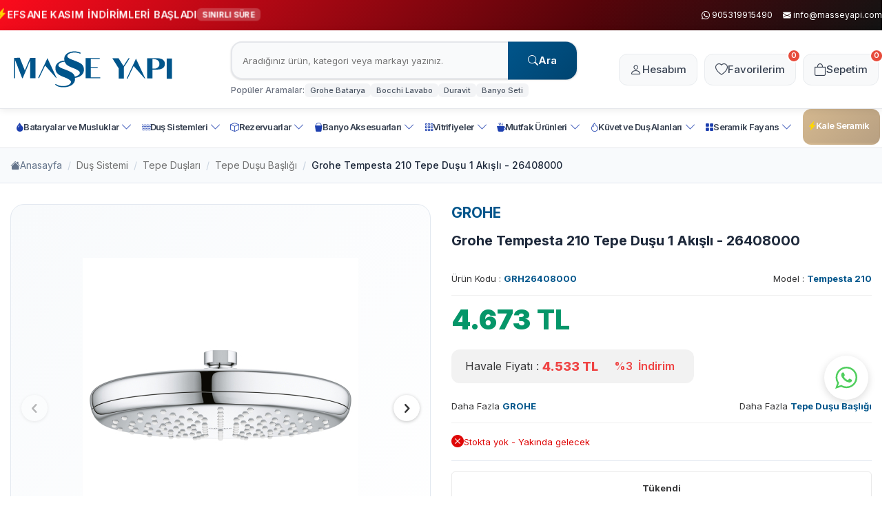

--- FILE ---
content_type: text/html; charset=UTF-8
request_url: https://masseyapi.com/grohe-tempesta-210-tepe-dusu-1-akisli-26408000
body_size: 31668
content:
<!DOCTYPE html>
<html lang="tr-TR" >
<head>
<meta charset="utf-8" />
<title>Grohe Tempesta 210 Tepe Duşu 1 Akışlı - 26408000 | Masse Yapı</title>
<meta name="description" content="Grohe Tempesta 210 Tepe Duşu 1 Akışlı - 26408000 ürününü detaylı olarak incelemek ve satın almak için tıklayınız!" />
<meta name="copyright" content="T-Soft E-Ticaret Sistemleri" />
<script>window['PRODUCT_DATA'] = [];</script>
<meta name="robots" content="index,follow" /><link rel="canonical" href="https://masseyapi.com/grohe-tempesta-210-tepe-dusu-1-akisli-26408000" /><meta property="og:image" content="https://masseyapi.com/grohe-tempesta-210-tepe-dusu-1-akisli-26408000-3969850-32-O.jpg"/>
                <meta property="og:image:width" content="300" />
                <meta property="og:image:height" content="300" />
                <meta property="og:type" content="product" />
                <meta property="og:title" content="Grohe Tempesta 210 Tepe Duşu 1 Akışlı - 26408000 | Masse Yapı" />
                <meta property="og:description" content="Grohe Tempesta 210 Tepe Duşu 1 Akışlı - 26408000 ürününü detaylı olarak incelemek ve satın almak için tıklayınız!" />
                <meta property="product:availability" content="out of stock" />
                <meta property="og:url" content="https://masseyapi.com/grohe-tempesta-210-tepe-dusu-1-akisli-26408000" />
                <meta property="og:site_name" content="https://masseyapi.com/" />
                <meta name="twitter:card" content="summary" />
                <meta name="twitter:title" content="Grohe Tempesta 210 Tepe Duşu 1 Akışlı - 26408000 | Masse Yapı" />
                <meta name="twitter:description" content="Grohe Tempesta 210 Tepe Duşu 1 Akışlı - 26408000 ürününü detaylı olarak incelemek ve satın almak için tıklayınız!" />
                <meta name="twitter:image" content="https://masseyapi.com/grohe-tempesta-210-tepe-dusu-1-akisli-26408000-3969850-32-O.jpg" />
            <script>
                const E_EXPORT_ACTIVE = 0;
                const CART_DROPDOWN_LIST = false;
                const ENDPOINT_PREFIX = '';
                const ENDPOINT_ALLOWED_KEYS = [];
                const SETTINGS = {"KVKK_REQUIRED":0,"NEGATIVE_STOCK":"0","DYNAMIC_LOADING_SHOW_BUTTON":0,"IS_COMMENT_RATE_ACTIVE":1};
                try {
                    var PAGE_TYPE = 'product';
                    var PAGE_ID = 3;
                    var ON_PAGE_READY = [];
                    var THEME_VERSION = 'v5';
                    var THEME_FOLDER = 'v5-mango';
                    var MEMBER_INFO = {"ID":0,"CODE":"","FIRST_NAME":"","BIRTH_DATE":"","GENDER":"","LAST_NAME":"","MAIL":"","MAIL_HASH":"","PHONE":"","PHONE_HASH":"","PHONE_HASH_SHA":"","GROUP":0,"TRANSACTION_COUNT":0,"REPRESENTATIVE":"","KVKK":-1,"COUNTRY":"TR","E_COUNTRY":""};
                    var IS_VENDOR = 0;
                    var MOBILE_ACTIVE = false;
                    var CART_COUNT = '0';
                    var CART_TOTAL = '0';
                    var SESS_ID = '9ffa78f17f3f958b12cf40d0f87d5ffd';
                    var LANGUAGE = 'tr';
                    var CURRENCY = 'TL';
                    var SEP_DEC = ',';
                    var SEP_THO = '.';
                    var DECIMAL_LENGTH = 0;  
                    var SERVICE_INFO = null;
                    var CART_CSRF_TOKEN = '2ae292e4477cb05f1e8c5ce2542446bc6c7f71d42467e337257278a110112bc8';
                    var CSRF_TOKEN = 'hINrutJQQE4kIzAWvEISp/fV2LdpfTfwE/iFQyJqFzc=';
                    
                }
                catch(err) { }
            </script>
            <link rel="preload" as="font" href="/theme/v5/css/fonts/tsoft-icon.woff2?v=1" type="font/woff2" crossorigin>
<link rel="preconnect" href="https://fonts.gstatic.com" crossorigin>
<link rel="preload" as="style" href="https://fonts.googleapis.com/css?family=Inter:100,800,500italic,200,900,100italic,300,regular,200italic,700italic,600italic,500,300italic,600,700,italic,900italic,800italic&display=swap">
<link rel="stylesheet" href="https://fonts.googleapis.com/css?family=Inter:100,800,500italic,200,900,100italic,300,regular,200italic,700italic,600italic,500,300italic,600,700,italic,900italic,800italic&display=swap" media="print" onload="this.media='all'">
<noscript>
<link rel="stylesheet" href="https://fonts.googleapis.com/css?family=Inter:100,800,500italic,200,900,100italic,300,regular,200italic,700italic,600italic,500,300italic,600,700,italic,900italic,800italic&display=swap">
</noscript>
<link type="text/css" rel="stylesheet" href="/srv/compressed/load/all/css/tr/3/0.css?v=1767875615&isTablet=0&isMobile=0&userType=Ziyaretci">
<link rel="shortcut icon" href="//masseyapi.com/Data/EditorFiles/owl/massefav.png">
<meta name="viewport" content="width=device-width, initial-scale=1">
<script>
if (navigator.userAgent.indexOf('iPhone') > -1 || PAGE_ID == 91) {
document.querySelector("[name=viewport]").setAttribute('content', 'width=device-width, initial-scale=1, maximum-scale=1');
}
</script>
<script src="/theme/v5/js/callbacks.js?v=1767875615"></script>
<script src="/js/tsoftapps/v5/header.js?v=1767875615"></script>
<style>
.wp-app-container {
margin-bottom: 120px;
}
@media (max-width: 768px) {
.mobil-visible {
display: none;
}
}
</style>
<!-- T-Soft Apps - Google GTAG - Tracking Code Start -->
<script async src="https://www.googletagmanager.com/gtag/js?id=G-Q5BCWFDEBW"></script>
<script>
function gtag() {
dataLayer.push(arguments);
}
</script>
<!-- T-Soft Apps - Google GTAG - Tracking Code End --><script>
if(typeof window.FB_EVENT_ID == 'undefined'){
window.FB_EVENT_ID = "fb_" + new Date().getTime();
}
</script><!-- Google Tag Manager -->
<script>(function(w,d,s,l,i){w[l]=w[l]||[];w[l].push({'gtm.start':
new Date().getTime(),event:'gtm.js'});var f=d.getElementsByTagName(s)[0],
j=d.createElement(s),dl=l!='dataLayer'?'&l='+l:'';j.async=true;j.src=
'https://www.googletagmanager.com/gtm.js?id='+i+dl;f.parentNode.insertBefore(j,f);
})(window,document,'script','dataLayer','GTM-MLG8G65');</script>
<!-- End Google Tag Manager --><meta name="google-site-verification" content="G52tipg8aN9wjS0WinK0MCNDoFlVdH-FozYgX7pcx7M" />
</head>
<body><!-- Google Tag Manager (noscript) -->
<noscript><iframe src="https://www.googletagmanager.com/ns.html?id=GTM-MLG8G65"
height="0" width="0" style="display:none;visibility:hidden"></iframe></noscript>
<!-- End Google Tag Manager (noscript) -->
<input type="hidden" id="cookie-law" value="0"><div class="w-100 d-flex flex-wrap ">
<div class=" col-12 col-sm-12 col-md-12 col-lg-12 col-xl-12 col-xxl-12 column-245  "><div class="row">
<div id="relation|302" data-id="302" class="relArea col-12 v5-mango  folder-header tpl-user_masse-ust "><div class="row">
<link href="https://cdn.jsdelivr.net/npm/bootstrap-icons@1.11.1/font/bootstrap-icons.css" rel="stylesheet">
<header class="container-fluid position-relative">
<div class="row">
<div id="header-top" class="container-fluid">
<div class="row">
<div class="container">
<div class="row">
<div class="col flex-shrink-0">
<div class="info-ticker">
<i class="bi bi-lightning-charge-fill"></i>
<span class="ticker-text">EFSANE KASIM İNDİRİMLERİ BAŞLADI</span>
<span class="ticker-badge">Sınırlı Süre</span>
</div>
</div>
<div class="col flex-shrink-0 d-none d-md-flex justify-content-flex-end">
<div class="d-flex">
<a target="_blank" href="https://api.whatsapp.com/send?phone=905319915490" class="px-1">
<i class="bi bi-whatsapp"></i>
<span class="phone-format">905319915490</span>
</a>
<a href="mailto:info@masseyapi.com" class="contact-link">
<i class="bi bi-envelope-fill"></i>
<span>info@masseyapi.com</span>
</a>
</div>
</div>
</div>
</div>
</div>
</div>
<div id="header-middle" class="w-100">
<div id="header-sticky" class="w-100" data-toggle="sticky" data-parent="#header-middle" data-class="header-sticky" data-scroll="180" data-direction="true">
<div id="header-main" class="w-100 py-1 bg-white">
<div class="container">
<div class="row align-items-center">
<div class="col-auto d-lg-none">
<a href="#mobile-menu-302" data-toggle="drawer" class="header-mobile-menu-btn" aria-label="Menü">
<span class="hamburger-line"></span>
<span class="hamburger-line"></span>
<span class="hamburger-line"></span>
</a>
</div>
<div class="col-auto col-lg-3 d-flex">
<a href="https://masseyapi.com/" id="logo" aria-label="logo">
<p><img style="height: 150px;" src="https://masseyapi.com/Data/EditorFiles/Masse_Logo_Blue_a.svg"></p>
</a>
</div>
<div id="header-search" class="col-12 col-lg-5 order-2 order-lg-0 mt-1 mt-lg-0 d-none d-lg-block">
<form action="/arama" method="get" autocomplete="off" id="search" class="w-100 position-relative">
<input id="live-search" type="search" name="q" placeholder="Aradığınız ürün, kategori veya markayı yazınız." class="form-control form-control-md"
data-search="live-search" v-model="searchVal" data-licence="0">
<button type="submit" class="btn btn-dark" id="live-search-btn"><i class="bi bi-search"></i>Ara</button>
<div class="bg-white border border-round search-form-list" id="dynamic-search-302" v-if="searchVal.length > 0 && data != ''" v-cloak>
<div class="w-100 p-1 dynamic-search" v-html="data"></div>
</div>
</form>
<div class="search-suggestions">
<span class="suggestion-label">Popüler Aramalar:</span>
<div class="suggestion-tags">
<a href="#" class="suggestion-tag">Grohe Batarya</a>
<a href="#" class="suggestion-tag">Bocchi Lavabo</a>
<a href="#" class="suggestion-tag">Duravit</a>
<a href="#" class="suggestion-tag">Banyo Seti</a>
</div>
</div>
</div>
<div id="hm-links" class="col-auto col-lg-4 ml-auto ml-lg-0">
<div class="row justify-content-flex-end">
<div class="col-auto">
<a href="#header-member-panel-302" data-toggle="drawer" class="hm-link" id="header-account" aria-label="Hesabım">
<i class="bi bi-person action-icon"></i>
<span class="d-none d-lg-block">Hesabım</span>
</a>
</div>
<div class="col-auto">
<a href="#header-member-panel-302" data-toggle="drawer" class="hm-link" id="header-favourite-btn" aria-label="Favorilerim">
<i class="bi bi-heart action-icon"></i>
<span class="d-none d-lg-block">Favorilerim</span>
<span class="tsoft-favourite-count customer-favorites-count badge">0</span>
</a>
</div>
<div class="col-auto position-relative">
<a href="#header-cart-panel-302" data-toggle="drawer" class="hm-link" id="header-cart-btn" aria-label="Sepetim">
<i class="bi bi-bag action-icon"></i>
<span class="d-none d-lg-block">Sepetim</span>
<span class="badge cart-soft-count">0</span>
</a>
</div>
</div>
</div>
</div>
</div>
</div>
<nav id="main-menu" class="container-fluid px-0 border-bottom d-none d-lg-block bg-white">
<div class="container">
<ul class="d-flex position-relative menu menu-302">
<li>
<a id="menu-36302" href="https://masseyapi.com/batarya-ve-musluk" target="" class="d-flex align-items-center w-100 px-1 text-center menu-first-title " title="Bataryalar ve Musluklar">
<i class=" bi bi-droplet-fill "></i>
Bataryalar ve Musluklar
<i class="bi bi-chevron-down dropdown-arrow"></i>
</a>
<div class="w-100 p-2 menu-container fade-in">
<div class="row">
<div class="col-9 d-flex flex-wrap flex-direction-row submenux">
<div class="col-3">
<a id="menu-43302" href="https://masseyapi.com/grohe-batarya-setleri" target="" class="fw-semibold menu-title d-inline-flex align-items-center menu-second-title " title="Grohe Batarya Setleri">Grohe Batarya Setleri</a>
</div>
<div class="col-3">
<a id="menu-44302" href="https://masseyapi.com/lavabo-bataryasi" target="" class="fw-semibold menu-title d-inline-flex align-items-center menu-second-title " title="Lavabo Bataryaları">Lavabo Bataryaları</a>
<ul class="clearfix mb-1">
<li class="w-100">
<a id="menu-18302" href="https://masseyapi.com/standart-lavabo-bataryasi" target="" class="d-inline-flex align-items-center menu-third-title " title="Standart Lavabo Bataryası">
Standart Lavabo Bataryası
</a>
</li>
<li class="w-100">
<a id="menu-19302" href="https://masseyapi.com/ankastre-lavabo-bataryasi" target="" class="d-inline-flex align-items-center menu-third-title " title="Ankastre Lavabo Bataryası">
Ankastre Lavabo Bataryası
</a>
</li>
<li class="w-100">
<a id="menu-20302" href="https://masseyapi.com/canak-lavabo-bataryasi" target="" class="d-inline-flex align-items-center menu-third-title " title="Çanak Lavabo Bataryasi">
Çanak Lavabo Bataryasi
</a>
</li>
<li class="w-100">
<a id="menu-25302" href="https://masseyapi.com/uc-delikli-lavabo-bataryasi" target="" class="d-inline-flex align-items-center menu-third-title " title="Üç Delikli Lavabo Bataryası">
Üç Delikli Lavabo Bataryası
</a>
</li>
<li class="w-100">
<a id="menu-26302" href="https://masseyapi.com/fotoselli-lavabo-bataryasi" target="" class="d-inline-flex align-items-center menu-third-title " title="Fotoselli Lavabo Bataryası">
Fotoselli Lavabo Bataryası
</a>
</li>
<li class="w-100">
<a id="menu-44302-all" href="https://masseyapi.com/lavabo-bataryasi" class="text-primary fw-bold d-inline-flex aling-items-center menu-third-title" title="Tüm Ürünler">Tüm Ürünler</a>
</li>
</ul>
</div>
<div class="col-3">
<a id="menu-45302" href="https://masseyapi.com/banyo-bataryasi" target="" class="fw-semibold menu-title d-inline-flex align-items-center menu-second-title " title="Banyo Bataryaları">Banyo Bataryaları</a>
<ul class="clearfix mb-1">
<li class="w-100">
<a id="menu-33302" href="https://masseyapi.com/standart-banyo-bataryasi" target="" class="d-inline-flex align-items-center menu-third-title " title="Standart Banyo Bataryası">
Standart Banyo Bataryası
</a>
</li>
<li class="w-100">
<a id="menu-34302" href="https://masseyapi.com/ankastre-banyo-bataryasi" target="" class="d-inline-flex align-items-center menu-third-title " title="Ankastre Banyo Bataryası">
Ankastre Banyo Bataryası
</a>
</li>
<li class="w-100">
<a id="menu-41302" href="https://masseyapi.com/termostatik-banyo-bataryasi" target="" class="d-inline-flex align-items-center menu-third-title " title="Termostatik Banyo Bataryası">
Termostatik Banyo Bataryası
</a>
</li>
<li class="w-100">
<a id="menu-43302" href="https://masseyapi.com/ankastre-termostatik-banyo-bataryasi" target="" class="d-inline-flex align-items-center menu-third-title " title="Ankastre Termostatik Banyo Bataryası">
Ankastre Termostatik Banyo Bataryası
</a>
</li>
<li class="w-100">
<a id="menu-45302" href="https://masseyapi.com/termostatik-batarya-ankastre-ic-govdeler" target="" class="d-inline-flex align-items-center menu-third-title " title="Ankastre İç Gövdeler">
Ankastre İç Gövdeler
</a>
</li>
</ul>
</div>
<div class="col-3">
<a id="menu-46302" href="https://masseyapi.com/dus-bataryasi" target="" class="fw-semibold menu-title d-inline-flex align-items-center menu-second-title " title="Duş Bataryaları">Duş Bataryaları</a>
<ul class="clearfix mb-1">
<li class="w-100">
<a id="menu-36302" href="https://masseyapi.com/standart-dus-bataryasi" target="" class="d-inline-flex align-items-center menu-third-title " title="Standart Duş Bataryası">
Standart Duş Bataryası
</a>
</li>
<li class="w-100">
<a id="menu-37302" href="https://masseyapi.com/ankastre-dus-bataryasi" target="" class="d-inline-flex align-items-center menu-third-title " title="Ankastre Duş Bataryası">
Ankastre Duş Bataryası
</a>
</li>
<li class="w-100">
<a id="menu-38302" href="https://masseyapi.com/zaman-ayarli-dus-bataryasi" target="" class="d-inline-flex align-items-center menu-third-title " title="Zaman Ayarlı Duş Bataryası">
Zaman Ayarlı Duş Bataryası
</a>
</li>
<li class="w-100">
<a id="menu-42302" href="https://masseyapi.com/termostatik-dus-bataryasi" target="" class="d-inline-flex align-items-center menu-third-title " title="Termostatik Duş Bataryası">
Termostatik Duş Bataryası
</a>
</li>
<li class="w-100">
<a id="menu-44302" href="https://masseyapi.com/ankastre-termostatik-dus-bataryasi" target="" class="d-inline-flex align-items-center menu-third-title " title="Ankastre Termostatik Duş Bataryası">
Ankastre Termostatik Duş Bataryası
</a>
</li>
</ul>
</div>
<div class="col-3">
<a id="menu-48302" href="https://masseyapi.com/eviye-bataryasi" target="" class="fw-semibold menu-title d-inline-flex align-items-center menu-second-title " title="Eviye Bataryaları">Eviye Bataryaları</a>
<ul class="clearfix mb-1">
<li class="w-100">
<a id="menu-47302" href="https://masseyapi.com/standart-eviye-bataryasi" target="" class="d-inline-flex align-items-center menu-third-title " title="Standart Eviye Bataryası">
Standart Eviye Bataryası
</a>
</li>
<li class="w-100">
<a id="menu-48302" href="https://masseyapi.com/spiralli-eviye-bataryasi" target="" class="d-inline-flex align-items-center menu-third-title " title="Spiralli Eviye Bataryası">
Spiralli Eviye Bataryası
</a>
</li>
<li class="w-100">
<a id="menu-49302" href="https://masseyapi.com/profesyonel-eviye-bataryasi" target="" class="d-inline-flex align-items-center menu-third-title " title="Profesyonel Eviye Bataryası">
Profesyonel Eviye Bataryası
</a>
</li>
<li class="w-100">
<a id="menu-50302" href="https://masseyapi.com/aritmali-eviye-bataryasi" target="" class="d-inline-flex align-items-center menu-third-title " title="Arıtmalı Eviye Bataryası">
Arıtmalı Eviye Bataryası
</a>
</li>
<li class="w-100">
<a id="menu-52302" href="https://masseyapi.com/grohe-filtreler" target="" class="d-inline-flex align-items-center menu-third-title " title="Grohe Filtreler">
Grohe Filtreler
</a>
</li>
<li class="w-100">
<a id="menu-48302-all" href="https://masseyapi.com/eviye-bataryasi" class="text-primary fw-bold d-inline-flex aling-items-center menu-third-title" title="Tüm Ürünler">Tüm Ürünler</a>
</li>
</ul>
</div>
<div class="col-3">
<a id="menu-49302" href="https://masseyapi.com/kuvet-bataryalari" target="" class="fw-semibold menu-title d-inline-flex align-items-center menu-second-title " title="Küvet Bataryaları">Küvet Bataryaları</a>
<ul class="clearfix mb-1">
<li class="w-100">
<a id="menu-54302" href="https://masseyapi.com/yerden-kuvet-bataryasi" target="" class="d-inline-flex align-items-center menu-third-title " title="Yerden Küvet Bataryası">
Yerden Küvet Bataryası
</a>
</li>
<li class="w-100">
<a id="menu-55302" href="https://masseyapi.com/ankastre-kuvet-bataryasi" target="" class="d-inline-flex align-items-center menu-third-title " title="Ankastre Küvet Bataryası">
Ankastre Küvet Bataryası
</a>
</li>
<li class="w-100">
<a id="menu-56302" href="https://masseyapi.com/kuvet-bataryasi-ic-govdeleri" target="" class="d-inline-flex align-items-center menu-third-title " title="Küvet Bataryası İç Gövdeleri">
Küvet Bataryası İç Gövdeleri
</a>
</li>
</ul>
</div>
<div class="col-3">
<a id="menu-50302" href="https://masseyapi.com/musluklar-ve-sifonlar" target="" class="fw-semibold menu-title d-inline-flex align-items-center menu-second-title " title="Musluklar ve Sifonlar">Musluklar ve Sifonlar</a>
<ul class="clearfix mb-1">
<li class="w-100">
<a id="menu-58302" href="https://masseyapi.com/musluk" target="" class="d-inline-flex align-items-center menu-third-title " title="Musluk">
Musluk
</a>
</li>
<li class="w-100">
<a id="menu-59302" href="https://masseyapi.com/lavabo-sifonlari" target="" class="d-inline-flex align-items-center menu-third-title " title="Lavabo Sifonları">
Lavabo Sifonları
</a>
</li>
<li class="w-100">
<a id="menu-60302" href="https://masseyapi.com/ara-musluklar" target="" class="d-inline-flex align-items-center menu-third-title " title="Ara Musluklar">
Ara Musluklar
</a>
</li>
<li class="w-100">
<a id="menu-61302" href="https://masseyapi.com/camasir-ve-bulasik-makine-musluklari" target="" class="d-inline-flex align-items-center menu-third-title " title="Çamaşır ve Bulaşık Makine Muslukları">
Çamaşır ve Bulaşık Makine Muslukları
</a>
</li>
<li class="w-100">
<a id="menu-62302" href="https://masseyapi.com/ankastre-stop-valfler" target="" class="d-inline-flex align-items-center menu-third-title " title="Ankastre Stop Valfler">
Ankastre Stop Valfler
</a>
</li>
<li class="w-100">
<a id="menu-50302-all" href="https://masseyapi.com/musluklar-ve-sifonlar" class="text-primary fw-bold d-inline-flex aling-items-center menu-third-title" title="Tüm Ürünler">Tüm Ürünler</a>
</li>
</ul>
</div>
<div class="col-3">
<a id="menu-51302" href="https://masseyapi.com/ankastre-cikis-ucu-gagalari" target="" class="fw-semibold menu-title d-inline-flex align-items-center menu-second-title " title="Ankastre Çıkış Ucu Gagaları">Ankastre Çıkış Ucu Gagaları</a>
</div>
<div class="col-3">
<a id="menu-52302" href="https://masseyapi.com/bide-bataryasi" target="" class="fw-semibold menu-title d-inline-flex align-items-center menu-second-title " title="Bide Bataryaları">Bide Bataryaları</a>
</div>
<div class="col-3">
<a id="menu-53302" href="https://masseyapi.com/taharet-spreyleri" target="" class="fw-semibold menu-title d-inline-flex align-items-center menu-second-title " title="Taharet Spreyleri">Taharet Spreyleri</a>
</div>
<div class="col-3">
<a id="menu-54302" href="https://masseyapi.com/yedek-parcalar" target="" class="fw-semibold menu-title d-inline-flex align-items-center menu-second-title " title="Yedek Parçalar">Yedek Parçalar</a>
</div>
</div>
<div class="col-3 h-100 overflow-hidden cat_subimage">
<a href="https://masseyapi.com/batarya-ve-musluk" target="" class="w-100 d-flex flex-wrap justify-content-center" title="Bataryalar ve Musluklar">
<img src="https://masseyapi.com/Data/img/category/8/tr_img_1_8.webp" width="1920" height="616" alt="Bataryalar ve Musluklar">
</a>
</div>
</div>
</div>
<div class="menu-overlay bg-transparent position-fixed inset"></div>
</li>
<li>
<a id="menu-35302" href="https://masseyapi.com/dus-sistemi" target="" class="d-flex align-items-center w-100 px-1 text-center menu-first-title " title="Duş Sistemleri">
<i class=" bi bi-water "></i>
Duş Sistemleri
<i class="bi bi-chevron-down dropdown-arrow"></i>
</a>
<div class="w-100 p-2 menu-container fade-in">
<div class="row">
<div class="col-9 d-flex flex-wrap flex-direction-row submenux">
<div class="col-3">
<a id="menu-55302" href="https://masseyapi.com/dus-kolonlari-ve-dus-panelleri" target="" class="fw-semibold menu-title d-inline-flex align-items-center menu-second-title " title="Duş Kolonları ve Duş Panelleri">Duş Kolonları ve Duş Panelleri</a>
</div>
<div class="col-3">
<a id="menu-56302" href="https://masseyapi.com/termostatik-dus-kolonlari-ve-dus-panelleri" target="" class="fw-semibold menu-title d-inline-flex align-items-center menu-second-title " title="Termostatik Duş Kolonları ve Duş Panelleri">Termostatik Duş Kolonları ve Duş Panelleri</a>
</div>
<div class="col-3">
<a id="menu-57302" href="https://masseyapi.com/ankastre-banyo-ve-dus-setleri" target="" class="fw-semibold menu-title d-inline-flex align-items-center menu-second-title " title="Ankastre Banyo ve Duş Setleri">Ankastre Banyo ve Duş Setleri</a>
</div>
<div class="col-3">
<a id="menu-58302" href="https://masseyapi.com/termostatik-ankastre-banyo-ve-dus-setleri" target="" class="fw-semibold menu-title d-inline-flex align-items-center menu-second-title " title="Termostatik Ankastre Banyo ve Duş Setleri">Termostatik Ankastre Banyo ve Duş Setleri</a>
</div>
<div class="col-3">
<a id="menu-59302" href="https://masseyapi.com/tepe-duslari" target="" class="fw-semibold menu-title d-inline-flex align-items-center menu-second-title " title="Tepe Duşları">Tepe Duşları</a>
<ul class="clearfix mb-1">
<li class="w-100">
<a id="menu-76302" href="https://masseyapi.com/tepe-dus-basligi" target="" class="d-inline-flex align-items-center menu-third-title " title="Tepe Duşu Başlığı">
Tepe Duşu Başlığı
</a>
</li>
<li class="w-100">
<a id="menu-77302" href="https://masseyapi.com/dus-basligi-dirsekleri" target="" class="d-inline-flex align-items-center menu-third-title " title="Duş Başlığı Dirsekleri">
Duş Başlığı Dirsekleri
</a>
</li>
<li class="w-100">
<a id="menu-78302" href="https://masseyapi.com/tepe-dusu-ic-govdeleri" target="" class="d-inline-flex align-items-center menu-third-title " title="Tepe Duşu İç Gövdeleri">
Tepe Duşu İç Gövdeleri
</a>
</li>
</ul>
</div>
<div class="col-3">
<a id="menu-61302" href="https://masseyapi.com/el-duslari-ve-askilari" target="" class="fw-semibold menu-title d-inline-flex align-items-center menu-second-title " title="El Duşları ve Askıları">El Duşları ve Askıları</a>
<ul class="clearfix mb-1">
<li class="w-100">
<a id="menu-80302" href="https://masseyapi.com/el-duslari" target="" class="d-inline-flex align-items-center menu-third-title " title="El Duşları">
El Duşları
</a>
</li>
<li class="w-100">
<a id="menu-81302" href="https://masseyapi.com/el-dusu-cikis-uclari" target="" class="d-inline-flex align-items-center menu-third-title " title="El Duşu Çıkış Uçları">
El Duşu Çıkış Uçları
</a>
</li>
<li class="w-100">
<a id="menu-83302" href="https://masseyapi.com/el-dusu-askilari" target="" class="d-inline-flex align-items-center menu-third-title " title="El Duşu Askıları">
El Duşu Askıları
</a>
</li>
<li class="w-100">
<a id="menu-84302" href="https://masseyapi.com/el-dusu-hortumlari" target="" class="d-inline-flex align-items-center menu-third-title " title="El Duşu Hortumları">
El Duşu Hortumları
</a>
</li>
</ul>
</div>
<div class="col-3">
<a id="menu-62302" href="https://masseyapi.com/surgulu-el-dus-takimlari" target="" class="fw-semibold menu-title d-inline-flex align-items-center menu-second-title " title="Sürgülü El Duş Takımları">Sürgülü El Duş Takımları</a>
</div>
<div class="col-3">
<a id="menu-63302" href="https://masseyapi.com/ankastre-cikis-ucu-gagalari" target="" class="fw-semibold menu-title d-inline-flex align-items-center menu-second-title " title="Ankastre Çıkış Ucu Gagaları">Ankastre Çıkış Ucu Gagaları</a>
</div>
<div class="col-3">
<a id="menu-82302" href="https://masseyapi.com/" target="" class="fw-semibold menu-title d-inline-flex align-items-center menu-second-title " title="Spa Malzemeleri">Spa Malzemeleri</a>
</div>
</div>
<div class="col-3 h-100 overflow-hidden cat_subimage">
<a href="https://masseyapi.com/dus-sistemi" target="" class="w-100 d-flex flex-wrap justify-content-center" title="Duş Sistemleri">
<img src="https://masseyapi.com/Data/img/menu_item/5/tr_img_1_35.jpg" width="470" height="300" alt="Duş Sistemleri">
</a>
</div>
</div>
</div>
<div class="menu-overlay bg-transparent position-fixed inset"></div>
</li>
<li>
<a id="menu-34302" href="https://masseyapi.com/rezervuarlar" target="" class="d-flex align-items-center w-100 px-1 text-center menu-first-title " title="Rezervuarlar">
<i class=" bi bi-box "></i>
Rezervuarlar
<i class="bi bi-chevron-down dropdown-arrow"></i>
</a>
<div class="col-2-5 p-2 menu-container fade-in">
<div class="row">
<div class="col-12 d-flex flex-wrap">
<div class="col-3">
<a id="menu-65302" href="https://masseyapi.com/standart-gomme-rezarvuarlar" target="" class="fw-semibold menu-title d-inline-flex align-items-center menu-second-title " title="Standart Gömme Rezarvuarlar">Standart Gömme Rezarvuarlar</a>
</div>
<div class="col-3">
<a id="menu-66302" href="https://masseyapi.com/alcipan-gomme-rezarvuarlar" target="" class="fw-semibold menu-title d-inline-flex align-items-center menu-second-title " title="Alçıpan Gömme Rezarvuarlar">Alçıpan Gömme Rezarvuarlar</a>
</div>
<div class="col-3">
<a id="menu-67302" href="https://masseyapi.com/hela-tasi-gomme-rezarvuarlar" target="" class="fw-semibold menu-title d-inline-flex align-items-center menu-second-title " title="Hela Taşı Gömme Rezarvuarlar">Hela Taşı Gömme Rezarvuarlar</a>
</div>
<div class="col-3">
<a id="menu-68302" href="https://masseyapi.com/duvar-onu-rezarvuarlar" target="" class="fw-semibold menu-title d-inline-flex align-items-center menu-second-title " title="Duvar Önü Rezarvuarlar">Duvar Önü Rezarvuarlar</a>
</div>
<div class="col-3">
<a id="menu-70302" href="https://masseyapi.com/rezervuar-kumanda-panelleri" target="" class="fw-semibold menu-title d-inline-flex align-items-center menu-second-title " title="Rezervuar Kumanda Panelleri">Rezervuar Kumanda Panelleri</a>
<ul class="clearfix mb-1">
<li class="w-100">
<a id="menu-100302" href="https://masseyapi.com/cift-basmali-kumanda-panelleri" target="" class="d-inline-flex align-items-center menu-third-title " title="Çift Basmalı Kumanda Panelleri">
Çift Basmalı Kumanda Panelleri
</a>
</li>
<li class="w-100">
<a id="menu-101302" href="https://masseyapi.com/tek-basmali-kumanda-panelleri" target="" class="d-inline-flex align-items-center menu-third-title " title="Tek Basmalı Kumanda Panelleri">
Tek Basmalı Kumanda Panelleri
</a>
</li>
<li class="w-100">
<a id="menu-102302" href="https://masseyapi.com/fotoselli-kumanda-panelleri" target="" class="d-inline-flex align-items-center menu-third-title " title="Fotoselli Kumanda Panelleri">
Fotoselli Kumanda Panelleri
</a>
</li>
</ul>
</div>
<div class="col-3">
<a id="menu-71302" href="https://masseyapi.com/asma-klozet-ve-gomme-rezarvuar-seti" target="" class="fw-semibold menu-title d-inline-flex align-items-center menu-second-title " title="Asma Klozet ve Gömme Rezarvuar Setleri">Asma Klozet ve Gömme Rezarvuar Setleri</a>
</div>
</div>
</div>
</div>
<div class="menu-overlay bg-transparent position-fixed inset"></div>
</li>
<li>
<a id="menu-37302" href="https://masseyapi.com/banyo-aksesuarlari" target="" class="d-flex align-items-center w-100 px-1 text-center menu-first-title " title="Banyo Aksesuarları">
<i class=" bi bi-bucket-fill "></i>
Banyo Aksesuarları
<i class="bi bi-chevron-down dropdown-arrow"></i>
</a>
<div class="w-100 p-2 menu-container fade-in">
<div class="row">
<div class="col-12 d-flex flex-wrap">
<div class="col-3">
<a id="menu-104302" href="https://masseyapi.com/tuvalet-kagitliklari" target="" class="fw-semibold menu-title d-inline-flex align-items-center menu-second-title " title="Tuvalet Kağıtlıkları">Tuvalet Kağıtlıkları</a>
</div>
<div class="col-3">
<a id="menu-105302" href="https://masseyapi.com/tuvalet-fircaliklari" target="" class="fw-semibold menu-title d-inline-flex align-items-center menu-second-title " title="Tuvalet Fırçalıkları">Tuvalet Fırçalıkları</a>
</div>
<div class="col-3">
<a id="menu-106302" href="https://masseyapi.com/havluluklar" target="" class="fw-semibold menu-title d-inline-flex align-items-center menu-second-title " title="Havluluklar">Havluluklar</a>
</div>
<div class="col-3">
<a id="menu-107302" href="https://masseyapi.com/bornoz-askiliklari" target="" class="fw-semibold menu-title d-inline-flex align-items-center menu-second-title " title="Bornoz Askılıkları">Bornoz Askılıkları</a>
</div>
<div class="col-3">
<a id="menu-108302" href="https://masseyapi.com/dis-fircaliklari" target="" class="fw-semibold menu-title d-inline-flex align-items-center menu-second-title " title="Diş Fırçalıkları">Diş Fırçalıkları</a>
</div>
<div class="col-3">
<a id="menu-109302" href="https://masseyapi.com/sabunluklar" target="" class="fw-semibold menu-title d-inline-flex align-items-center menu-second-title " title="Sabunluklar">Sabunluklar</a>
</div>
<div class="col-3">
<a id="menu-110302" href="https://masseyapi.com/kuvet-tutamaklari" target="" class="fw-semibold menu-title d-inline-flex align-items-center menu-second-title " title="Küvet Tutamakları">Küvet Tutamakları</a>
</div>
<div class="col-3">
<a id="menu-111302" href="https://masseyapi.com/cop-kovalari" target="" class="fw-semibold menu-title d-inline-flex align-items-center menu-second-title " title="Çöp Kovaları">Çöp Kovaları</a>
</div>
<div class="col-3">
<a id="menu-112302" href="https://masseyapi.com/havlu-raflari" target="" class="fw-semibold menu-title d-inline-flex align-items-center menu-second-title " title="Havlu Rafları">Havlu Rafları</a>
</div>
<div class="col-3">
<a id="menu-113302" href="https://masseyapi.com/makyaj-ve-tiras-aynalari" target="" class="fw-semibold menu-title d-inline-flex align-items-center menu-second-title " title="Makyaj ve Tıraş Aynaları">Makyaj ve Tıraş Aynaları</a>
</div>
<div class="col-3">
<a id="menu-114302" href="https://masseyapi.com/havlupanlar" target="" class="fw-semibold menu-title d-inline-flex align-items-center menu-second-title " title="Havlupanlar">Havlupanlar</a>
</div>
<div class="col-3">
<a id="menu-115302" href="https://masseyapi.com/sungerlikler" target="" class="fw-semibold menu-title d-inline-flex align-items-center menu-second-title " title="Süngerlikler">Süngerlikler</a>
</div>
<div class="col-3">
<a id="menu-116302" href="https://masseyapi.com/kose-malzemelikler" target="" class="fw-semibold menu-title d-inline-flex align-items-center menu-second-title " title="Köşe Malzemelikler">Köşe Malzemelikler</a>
</div>
<div class="col-3">
<a id="menu-117302" href="https://masseyapi.com/kagit-havluluklar" target="" class="fw-semibold menu-title d-inline-flex align-items-center menu-second-title " title="Kağıt Havluluklar">Kağıt Havluluklar</a>
</div>
<div class="col-3">
<a id="menu-119302" href="https://masseyapi.com/aplikler" target="" class="fw-semibold menu-title d-inline-flex align-items-center menu-second-title " title="Aplikler">Aplikler</a>
</div>
<div class="col-3">
<a id="menu-120302" href="https://masseyapi.com/aksesuar-setleri" target="" class="fw-semibold menu-title d-inline-flex align-items-center menu-second-title " title="Aksesuar Setleri">Aksesuar Setleri</a>
</div>
<div class="col-3">
<a id="menu-121302" href="https://masseyapi.com/genel-kullanim-alani-aksesuarlari" target="" class="fw-semibold menu-title d-inline-flex align-items-center menu-second-title " title="Genel Kullanım Alanı Aksesuarları">Genel Kullanım Alanı Aksesuarları</a>
</div>
<div class="col-3">
<a id="menu-122302" href="https://masseyapi.com/etajerler" target="" class="fw-semibold menu-title d-inline-flex align-items-center menu-second-title " title="Etajerler">Etajerler</a>
</div>
<div class="col-3">
<a id="menu-123302" href="https://masseyapi.com/camasir-aski-ipleri" target="" class="fw-semibold menu-title d-inline-flex align-items-center menu-second-title " title="Çamaşır Askı İpleri">Çamaşır Askı İpleri</a>
</div>
</div>
</div>
</div>
<div class="menu-overlay bg-transparent position-fixed inset"></div>
</li>
<li>
<a id="menu-38302" href="https://masseyapi.com/vitrifiyeler" target="" class="d-flex align-items-center w-100 px-1 text-center menu-first-title " title="Vitrifiyeler">
<i class=" bi bi-grid-3x3-gap "></i>
Vitrifiyeler
<i class="bi bi-chevron-down dropdown-arrow"></i>
</a>
<div class="col-2-5 p-2 menu-container fade-in">
<div class="row">
<div class="col-12 d-flex flex-wrap">
<div class="col-3">
<a id="menu-72302" href="https://masseyapi.com/vitrifiyeler" target="" class="fw-semibold menu-title d-inline-flex align-items-center menu-second-title " title="Asma Klozet ve Gömme Rezarvuar Setleri">Asma Klozet ve Gömme Rezarvuar Setleri</a>
<ul class="clearfix mb-1">
<li class="w-100">
<a id="menu-124302" href="https://masseyapi.com/asma-klozet-ve-gomme-rezarvuar-setleri-124" target="" class="d-inline-flex align-items-center menu-third-title " title="Asma Klozet ve Gömme Rezarvuar Setleri">
Asma Klozet ve Gömme Rezarvuar Setleri
</a>
</li>
<li class="w-100">
<a id="menu-125302" href="https://masseyapi.com/klozet-modelleri" target="" class="d-inline-flex align-items-center menu-third-title " title="Klozetler">
Klozetler
</a>
</li>
<li class="w-100">
<a id="menu-136302" href="https://masseyapi.com/lavabolar" target="" class="d-inline-flex align-items-center menu-third-title " title="Lavabolar">
Lavabolar
</a>
</li>
<li class="w-100">
<a id="menu-149302" href="https://masseyapi.com/pisuvarlar" target="" class="d-inline-flex align-items-center menu-third-title " title="Pisuvarlar">
Pisuvarlar
</a>
</li>
<li class="w-100">
<a id="menu-155302" href="https://masseyapi.com/siva-alti-pisuvar-yikama-sistemleri" target="" class="d-inline-flex align-items-center menu-third-title " title="Sıva Altı Pisuvar Yıkama Sistemleri">
Sıva Altı Pisuvar Yıkama Sistemleri
</a>
</li>
<li class="w-100">
<a id="menu-72302-all" href="https://masseyapi.com/vitrifiyeler" class="text-primary fw-bold d-inline-flex aling-items-center menu-third-title" title="Tüm Ürünler">Tüm Ürünler</a>
</li>
</ul>
</div>
<div class="col-3">
<a id="menu-73302" href="https://masseyapi.com/klozet-modelleri" target="" class="fw-semibold menu-title d-inline-flex align-items-center menu-second-title " title="Klozetler">Klozetler</a>
<ul class="clearfix mb-1">
<li class="w-100">
<a id="menu-126302" href="https://masseyapi.com/asma-klozetler" target="" class="d-inline-flex align-items-center menu-third-title " title="Asma Klozetler">
Asma Klozetler
</a>
</li>
<li class="w-100">
<a id="menu-127302" href="https://masseyapi.com/klozet-rezervuar-takimlari" target="" class="d-inline-flex align-items-center menu-third-title " title="Klozet Rezervuar Takımları">
Klozet Rezervuar Takımları
</a>
</li>
<li class="w-100">
<a id="menu-128302" href="https://masseyapi.com/klozet-kapaklari" target="" class="d-inline-flex align-items-center menu-third-title " title="Klozet Kapakları">
Klozet Kapakları
</a>
</li>
<li class="w-100">
<a id="menu-130302" href="https://masseyapi.com/bedensel-engelli-klozetler" target="" class="d-inline-flex align-items-center menu-third-title " title="Bedensel Engelli Klozetler">
Bedensel Engelli Klozetler
</a>
</li>
<li class="w-100">
<a id="menu-131302" href="https://masseyapi.com/akilli-klozet" target="" class="d-inline-flex align-items-center menu-third-title " title="Akıllı Klozet">
Akıllı Klozet
</a>
</li>
<li class="w-100">
<a id="menu-73302-all" href="https://masseyapi.com/klozet-modelleri" class="text-primary fw-bold d-inline-flex aling-items-center menu-third-title" title="Tüm Ürünler">Tüm Ürünler</a>
</li>
</ul>
</div>
<div class="col-3">
<a id="menu-74302" href="https://masseyapi.com/lavabolar" target="" class="fw-semibold menu-title d-inline-flex align-items-center menu-second-title " title="Lavabolar">Lavabolar</a>
<ul class="clearfix mb-1">
<li class="w-100">
<a id="menu-137302" href="https://masseyapi.com/standart-lavabolar" target="" class="d-inline-flex align-items-center menu-third-title " title="Standart Lavabolar">
Standart Lavabolar
</a>
</li>
<li class="w-100">
<a id="menu-138302" href="https://masseyapi.com/canak-lavabolar" target="" class="d-inline-flex align-items-center menu-third-title " title="Çanak Lavabolar">
Çanak Lavabolar
</a>
</li>
<li class="w-100">
<a id="menu-139302" href="https://masseyapi.com/tezgah-alti-lavabolar" target="" class="d-inline-flex align-items-center menu-third-title " title="Tezgah Altı Lavabolar">
Tezgah Altı Lavabolar
</a>
</li>
<li class="w-100">
<a id="menu-140302" href="https://masseyapi.com/tezgah-ustu-lavabolar" target="" class="d-inline-flex align-items-center menu-third-title " title="Tezgah Üstü Lavabolar">
Tezgah Üstü Lavabolar
</a>
</li>
<li class="w-100">
<a id="menu-141302" href="https://masseyapi.com/etajerli-lavabolar" target="" class="d-inline-flex align-items-center menu-third-title " title="Etajerli Lavabolar">
Etajerli Lavabolar
</a>
</li>
<li class="w-100">
<a id="menu-74302-all" href="https://masseyapi.com/lavabolar" class="text-primary fw-bold d-inline-flex aling-items-center menu-third-title" title="Tüm Ürünler">Tüm Ürünler</a>
</li>
</ul>
</div>
<div class="col-3">
<a id="menu-75302" href="https://masseyapi.com/pisuvarlar" target="" class="fw-semibold menu-title d-inline-flex align-items-center menu-second-title " title="Pisuvarlar">Pisuvarlar</a>
<ul class="clearfix mb-1">
<li class="w-100">
<a id="menu-150302" href="https://masseyapi.com/ustten-su-girisli-pisuvarlar" target="" class="d-inline-flex align-items-center menu-third-title " title="Üstten Su Girişli Pisuvarlar">
Üstten Su Girişli Pisuvarlar
</a>
</li>
<li class="w-100">
<a id="menu-151302" href="https://masseyapi.com/arkadan-su-girisli-pisuvarlar" target="" class="d-inline-flex align-items-center menu-third-title " title="Arkadan Su Girişli Pisuvarlar">
Arkadan Su Girişli Pisuvarlar
</a>
</li>
<li class="w-100">
<a id="menu-152302" href="https://masseyapi.com/susuz-pisuvarlar" target="" class="d-inline-flex align-items-center menu-third-title " title="Susuz Pisuvarlar">
Susuz Pisuvarlar
</a>
</li>
<li class="w-100">
<a id="menu-153302" href="https://masseyapi.com/fotoselli-pisuvarlar" target="" class="d-inline-flex align-items-center menu-third-title " title="Fotoselli Pisuvarlar">
Fotoselli Pisuvarlar
</a>
</li>
<li class="w-100">
<a id="menu-154302" href="https://masseyapi.com/pisuvar-ara-bolmeleri" target="" class="d-inline-flex align-items-center menu-third-title " title="Pisuvar Ara Bölmeleri">
Pisuvar Ara Bölmeleri
</a>
</li>
</ul>
</div>
<div class="col-3">
<a id="menu-76302" href="https://masseyapi.com/siva-alti-pisuvar-yikama-sistemleri" target="" class="fw-semibold menu-title d-inline-flex align-items-center menu-second-title " title="Sıva Altı Pisuvar Yıkama Sistemleri">Sıva Altı Pisuvar Yıkama Sistemleri</a>
<ul class="clearfix mb-1">
<li class="w-100">
<a id="menu-156302" href="https://masseyapi.com/fotoselli-pisuvar-yikama-sistemleri" target="" class="d-inline-flex align-items-center menu-third-title " title="Fotoselli Pisuvar Yıkama Sistemleri">
Fotoselli Pisuvar Yıkama Sistemleri
</a>
</li>
</ul>
</div>
<div class="col-3">
<a id="menu-77302" href="https://masseyapi.com/siva-ustu-pisuvar-yikama-sistemleri" target="" class="fw-semibold menu-title d-inline-flex align-items-center menu-second-title " title="Sıva Üstü Pisuvar Yıkama Sistemleri">Sıva Üstü Pisuvar Yıkama Sistemleri</a>
<ul class="clearfix mb-1">
<li class="w-100">
<a id="menu-159302" href="https://masseyapi.com/fotoselli-pisuvar-yikama-sistemleri-159" target="" class="d-inline-flex align-items-center menu-third-title " title="Fotoselli Pisuvar Yıkama Sistemleri">
Fotoselli Pisuvar Yıkama Sistemleri
</a>
</li>
<li class="w-100">
<a id="menu-160302" href="https://masseyapi.com/zaman-ayarli-pisuvar-yikama-sistemleri-160" target="" class="d-inline-flex align-items-center menu-third-title " title="Zaman Ayarlı Pisuvar Yıkama Sistemleri">
Zaman Ayarlı Pisuvar Yıkama Sistemleri
</a>
</li>
<li class="w-100">
<a id="menu-203302" href="https://masseyapi.com/bideler" target="" class="d-inline-flex align-items-center menu-third-title " title="Bideler">
Bideler
</a>
</li>
</ul>
</div>
</div>
</div>
</div>
<div class="menu-overlay bg-transparent position-fixed inset"></div>
</li>
<li>
<a id="menu-39302" href="https://masseyapi.com/mutfak-urunleri" target="" class="d-flex align-items-center w-100 px-1 text-center menu-first-title " title="Mutfak Ürünleri">
<i class=" bi bi-cup-hot-fill "></i>
Mutfak Ürünleri
<i class="bi bi-chevron-down dropdown-arrow"></i>
</a>
<div class="col-2-5 p-2 menu-container fade-in">
<div class="row">
<div class="col-12 d-flex flex-wrap">
<div class="col-3">
<a id="menu-78302" href="https://masseyapi.com/eviye-ve-batarya-setleri" target="" class="fw-semibold menu-title d-inline-flex align-items-center menu-second-title " title="Eviye ve Batarya Setleri">Eviye ve Batarya Setleri</a>
</div>
<div class="col-3">
<a id="menu-79302" href="https://masseyapi.com/eviye" target="" class="fw-semibold menu-title d-inline-flex align-items-center menu-second-title " title="Eviyeler">Eviyeler</a>
<ul class="clearfix mb-1">
<li class="w-100">
<a id="menu-163302" href="https://masseyapi.com/tezgah-alti-celik-eviyeler" target="" class="d-inline-flex align-items-center menu-third-title " title="Tezgah Altı Çelik Eviyeler">
Tezgah Altı Çelik Eviyeler
</a>
</li>
<li class="w-100">
<a id="menu-164302" href="https://masseyapi.com/tezgah-ustu-celik-eviyeler" target="" class="d-inline-flex align-items-center menu-third-title " title="Tezgah Üstü Çelik Eviyeler">
Tezgah Üstü Çelik Eviyeler
</a>
</li>
<li class="w-100">
<a id="menu-165302" href="https://masseyapi.com/tezgah-alti-kompozit-eviyeler" target="" class="d-inline-flex align-items-center menu-third-title " title="Tezgah Altı Kompozit Eviyeler">
Tezgah Altı Kompozit Eviyeler
</a>
</li>
<li class="w-100">
<a id="menu-166302" href="https://masseyapi.com/tezgah-ustu-kompozit-eviyeler" target="" class="d-inline-flex align-items-center menu-third-title " title="Tezgah Üstü Kompozit Eviyeler">
Tezgah Üstü Kompozit Eviyeler
</a>
</li>
<li class="w-100">
<a id="menu-167302" href="https://masseyapi.com/seramik-eviyeler" target="" class="d-inline-flex align-items-center menu-third-title " title="Seramik Eviyeler">
Seramik Eviyeler
</a>
</li>
</ul>
</div>
<div class="col-3">
<a id="menu-80302" href="https://masseyapi.com/eviye-bataryasi" target="" class="fw-semibold menu-title d-inline-flex align-items-center menu-second-title " title="Eviye Bataryaları">Eviye Bataryaları</a>
<ul class="clearfix mb-1">
<li class="w-100">
<a id="menu-47302" href="https://masseyapi.com/standart-eviye-bataryasi" target="" class="d-inline-flex align-items-center menu-third-title " title="Standart Eviye Bataryası">
Standart Eviye Bataryası
</a>
</li>
<li class="w-100">
<a id="menu-48302" href="https://masseyapi.com/spiralli-eviye-bataryasi" target="" class="d-inline-flex align-items-center menu-third-title " title="Spiralli Eviye Bataryası">
Spiralli Eviye Bataryası
</a>
</li>
<li class="w-100">
<a id="menu-49302" href="https://masseyapi.com/profesyonel-eviye-bataryasi" target="" class="d-inline-flex align-items-center menu-third-title " title="Profesyonel Eviye Bataryası">
Profesyonel Eviye Bataryası
</a>
</li>
<li class="w-100">
<a id="menu-50302" href="https://masseyapi.com/aritmali-eviye-bataryasi" target="" class="d-inline-flex align-items-center menu-third-title " title="Arıtmalı Eviye Bataryası">
Arıtmalı Eviye Bataryası
</a>
</li>
<li class="w-100">
<a id="menu-52302" href="https://masseyapi.com/grohe-filtreler" target="" class="d-inline-flex align-items-center menu-third-title " title="Grohe Filtreler">
Grohe Filtreler
</a>
</li>
<li class="w-100">
<a id="menu-80302-all" href="https://masseyapi.com/eviye-bataryasi" class="text-primary fw-bold d-inline-flex aling-items-center menu-third-title" title="Tüm Ürünler">Tüm Ürünler</a>
</li>
</ul>
</div>
<div class="col-3">
<a id="menu-81302" href="https://masseyapi.com/eviye-aksesuarlari" target="" class="fw-semibold menu-title d-inline-flex align-items-center menu-second-title " title="Eviye Aksesuarları">Eviye Aksesuarları</a>
<ul class="clearfix mb-1">
<li class="w-100">
<a id="menu-176302" href="https://masseyapi.com/ankastre-sivi-sabunluk" target="" class="d-inline-flex align-items-center menu-third-title " title="Ankastre Sıvı Sabunluk">
Ankastre Sıvı Sabunluk
</a>
</li>
<li class="w-100">
<a id="menu-177302" href="https://masseyapi.com/kesme-tahtasi" target="" class="d-inline-flex align-items-center menu-third-title " title="Kesme Tahtası">
Kesme Tahtası
</a>
</li>
<li class="w-100">
<a id="menu-178302" href="https://masseyapi.com/eviye-suzgeci" target="" class="d-inline-flex align-items-center menu-third-title " title="Eviye Süzgeci">
Eviye Süzgeci
</a>
</li>
<li class="w-100">
<a id="menu-179302" href="https://masseyapi.com/eviye-sifonu" target="" class="d-inline-flex align-items-center menu-third-title " title="Eviye Sifonu">
Eviye Sifonu
</a>
</li>
<li class="w-100">
<a id="menu-180302" href="https://masseyapi.com/eviye-taban-teli" target="" class="d-inline-flex align-items-center menu-third-title " title="Eviye Taban Teli">
Eviye Taban Teli
</a>
</li>
</ul>
</div>
</div>
</div>
</div>
<div class="menu-overlay bg-transparent position-fixed inset"></div>
</li>
<li>
<a id="menu-85302" href="https://masseyapi.com/kuvet-ve-dus-alanlari" target="" class="d-flex align-items-center w-100 px-1 text-center menu-first-title " title="Küvet ve Duş Alanları">
<i class=" bi bi-droplet "></i>
Küvet ve Duş Alanları
<i class="bi bi-chevron-down dropdown-arrow"></i>
</a>
<div class="col-2-5 p-2 menu-container fade-in">
<div class="row">
<div class="col-12 d-flex flex-wrap">
<div class="col-3">
<a id="menu-185302" href="https://masseyapi.com/kuvetler" target="" class="fw-semibold menu-title d-inline-flex align-items-center menu-second-title " title="Küvetler">Küvetler</a>
<ul class="clearfix mb-1">
<li class="w-100">
<a id="menu-186302" href="https://masseyapi.com/dikdortgen-kuvetler" target="" class="d-inline-flex align-items-center menu-third-title " title="Dikdörtgen Küvetler">
Dikdörtgen Küvetler
</a>
</li>
<li class="w-100">
<a id="menu-188302" href="https://masseyapi.com/ozgur-kuvetler" target="" class="d-inline-flex align-items-center menu-third-title " title="Özgür Küvetler">
Özgür Küvetler
</a>
</li>
<li class="w-100">
<a id="menu-189302" href="https://masseyapi.com/ozel-kuvetler" target="" class="d-inline-flex align-items-center menu-third-title " title="Özel Küvetler">
Özel Küvetler
</a>
</li>
</ul>
</div>
<div class="col-3">
<a id="menu-192302" href="https://masseyapi.com/kuvet-bataryalari-192" target="" class="fw-semibold menu-title d-inline-flex align-items-center menu-second-title " title="Küvet Bataryaları">Küvet Bataryaları</a>
<ul class="clearfix mb-1">
<li class="w-100">
<a id="menu-193302" href="https://masseyapi.com/yerden-kuvet-bataryalari-193" target="" class="d-inline-flex align-items-center menu-third-title " title="Yerden Küvet Bataryaları">
Yerden Küvet Bataryaları
</a>
</li>
<li class="w-100">
<a id="menu-194302" href="https://masseyapi.com/ankastre-kuvet-bataryalari-194" target="" class="d-inline-flex align-items-center menu-third-title " title="Ankastre Küvet Bataryaları">
Ankastre Küvet Bataryaları
</a>
</li>
<li class="w-100">
<a id="menu-195302" href="https://masseyapi.com/kuvet-bataryasi-ic-govdeleri-195" target="" class="d-inline-flex align-items-center menu-third-title " title="Küvet Bataryası İç Gövdeleri">
Küvet Bataryası İç Gövdeleri
</a>
</li>
</ul>
</div>
<div class="col-3">
<a id="menu-196302" href="https://masseyapi.com/dus-kanallari" target="" class="fw-semibold menu-title d-inline-flex align-items-center menu-second-title " title="Duş Kanalları">Duş Kanalları</a>
</div>
<div class="col-3">
<a id="menu-214302" href="https://masseyapi.com/dus-kabinleri" target="" class="fw-semibold menu-title d-inline-flex align-items-center menu-second-title " title="Duş Kabinleri">Duş Kabinleri</a>
<ul class="clearfix mb-1">
<li class="w-100">
<a id="menu-218302" href="https://masseyapi.com/kose-kabinler" target="" class="d-inline-flex align-items-center menu-third-title " title="Köşe Kabinler">
Köşe Kabinler
</a>
</li>
</ul>
</div>
</div>
</div>
</div>
<div class="menu-overlay bg-transparent position-fixed inset"></div>
</li>
<li>
<a id="menu-87302" href="https://masseyapi.com/seramikler-ve-fayanslar" target="" class="d-flex align-items-center w-100 px-1 text-center menu-first-title undefined" title="Seramik Fayans">
<i class=" bi bi-grid-fill "></i>
Seramik Fayans
<i class="bi bi-chevron-down dropdown-arrow"></i>
</a>
<div class="col-2-5 p-2 menu-container fade-in">
<div class="row">
<div class="col-12 d-flex flex-wrap">
<div class="col-3">
<a id="menu-198302" href="https://masseyapi.com/yer-ve-seramikleri" target="" class="fw-semibold menu-title d-inline-flex align-items-center menu-second-title " title="Yer ve Seramikleri">Yer ve Seramikleri</a>
</div>
</div>
</div>
</div>
<div class="menu-overlay bg-transparent position-fixed inset"></div>
</li>
<li>
<a id="menu-89302" href="https://masseyapi.com/kale-seramik-1755951647203" target="" class="d-flex align-items-center w-100 px-1 text-center menu-first-title special" title="Kale Seramik">
<i class=" bi bi-lightning-charge-fill "></i>
Kale Seramik
<i class="bi bi-chevron-down dropdown-arrow"></i>
</a>
</li>
</ul>
</div>
</nav>
</div>
</div>
</div>
</header>
<div data-rel="mobile-menu-302" class="drawer-overlay"></div>
<div id="mobile-menu-302" class="drawer-wrapper" data-display="overlay" data-position="right">
<div class="drawer-header">
<div class="drawer-title">
<a href="https://masseyapi.com/" id="logo" aria-label="logo">
<p><img style="height: 150px;" src="https://masseyapi.com/Data/EditorFiles/Masse_Logo_Blue_a.svg"></p>
</a>
</div>
<div class="drawer-close" id="mobile-menu-close">
<i class="ti-close"></i>
</div>
</div>
<nav class="w-100 px-2 mb-2 drawer-menu">
<ul class="w-100 clearfix">
<li class="w-100 border-bottom">
<a href="#drawer-menu-36" id="mobile-menu-36" data-toggle="drawer" class="d-flex align-items-center fw-bold text-uppercase menu-item ">
<i class="pr-1 bi bi-droplet-fill "></i>
Bataryalar ve Musluklar
<span class="ml-auto">
<i class="ti-arrow-right" style="color:#1f2937;"></i>
</span>
</a>
<div id="drawer-menu-36" data-display="overlay" data-position="right" class="drawer-wrapper">
<div class="w-100 px-2 mb-2">
<div class="d-flex align-items-center fw-bold text-uppercase border-bottom py-2 mb-2 position-relative mobile-menu-title sub-drawer-close" style="color:#1a365d;" data-rel="drawer-menu-36">
<i class="ti-arrow-left mr-2"></i>
Bataryalar ve Musluklar
</div>
<ul class="clearfix w-100">
<li class="w-100">
<a id="mobile-menu-43" href="https://masseyapi.com/grohe-batarya-setleri" target="" class="d-flex align-items-center fw-bold text-uppercase sub-menu-item " title="Grohe Batarya Setleri">
Grohe Batarya Setleri
</a>
</li>
<li class="w-100">
<a href="#drawer-menu-44" id="mobile-menu-44" data-toggle="drawer" class="d-flex align-items-center fw-bold text-uppercase sub-menu-item ">
Lavabo Bataryaları
<span class="ml-auto">
<i class="ti-arrow-right" style="color:#1f2937;"></i>
</span>
</a>
<div id="drawer-menu-44" data-display="overlay" data-position="right" class="drawer-wrapper">
<div class="w-100 px-2 mb-2">
<div class="d-flex align-items-center fw-bold text-uppercase border-bottom py-2 mb-2 position-relative mobile-menu-title sub-drawer-close" style="color:#1a365d;" data-rel="drawer-menu-44">
<i class="ti-arrow-left mr-2"></i>
Lavabo Bataryaları
</div>
<ul class="clearfix w-100">
<li class="w-100">
<a id="mobile-menu-18" href="https://masseyapi.com/standart-lavabo-bataryasi" target="" class="d-flex align-items-center fw-bold text-uppercase sub-menu-item " title="Standart Lavabo Bataryası">
Standart Lavabo Bataryası
</a>
</li>
<li class="w-100">
<a id="mobile-menu-19" href="https://masseyapi.com/ankastre-lavabo-bataryasi" target="" class="d-flex align-items-center fw-bold text-uppercase sub-menu-item " title="Ankastre Lavabo Bataryası">
Ankastre Lavabo Bataryası
</a>
</li>
<li class="w-100">
<a id="mobile-menu-20" href="https://masseyapi.com/canak-lavabo-bataryasi" target="" class="d-flex align-items-center fw-bold text-uppercase sub-menu-item " title="Çanak Lavabo Bataryasi">
Çanak Lavabo Bataryasi
</a>
</li>
<li class="w-100">
<a id="mobile-menu-25" href="https://masseyapi.com/uc-delikli-lavabo-bataryasi" target="" class="d-flex align-items-center fw-bold text-uppercase sub-menu-item " title="Üç Delikli Lavabo Bataryası">
Üç Delikli Lavabo Bataryası
</a>
</li>
<li class="w-100">
<a id="mobile-menu-26" href="https://masseyapi.com/fotoselli-lavabo-bataryasi" target="" class="d-flex align-items-center fw-bold text-uppercase sub-menu-item " title="Fotoselli Lavabo Bataryası">
Fotoselli Lavabo Bataryası
</a>
</li>
<li class="w-100">
<a id="mobile-menu-27" href="https://masseyapi.com/zaman-ayarli-lavabo-bataryasi" target="" class="d-flex align-items-center fw-bold text-uppercase sub-menu-item " title="Zaman Ayarlı Lavabo Bataryası">
Zaman Ayarlı Lavabo Bataryası
</a>
</li>
<li class="w-100">
<a id="mobile-menu-28" href="https://masseyapi.com/bedensel-engelli-lavabo-bataryasi" target="" class="d-flex align-items-center fw-bold text-uppercase sub-menu-item " title="Bedensel Engelli Lavabo Bataryası">
Bedensel Engelli Lavabo Bataryası
</a>
</li>
<li class="w-100">
<a id="mobile-menu-29" href="https://masseyapi.com/yerden-lavabo-bataryalari" target="" class="d-flex align-items-center fw-bold text-uppercase sub-menu-item " title="Yerden Lavabo Bataryaları">
Yerden Lavabo Bataryaları
</a>
</li>
<li class="w-100">
<a id="mobile-menu-30" href="https://masseyapi.com/lavabo-ankastre-ic-govdeler" target="" class="d-flex align-items-center fw-bold text-uppercase sub-menu-item " title="Ankastre İç Gövdeler">
Ankastre İç Gövdeler
</a>
</li>
<li class="w-100">
<a id="mobile-all-menu-44" href="https://masseyapi.com/lavabo-bataryasi" class="d-flex align-items-center fw-bold text-uppercase sub-menu-item" style="color:#1a365d;" title="Tümünü Gör">Tümünü Gör</a>
</li>
</ul>
</div>
</div>
</li>
<li class="w-100">
<a href="#drawer-menu-45" id="mobile-menu-45" data-toggle="drawer" class="d-flex align-items-center fw-bold text-uppercase sub-menu-item ">
Banyo Bataryaları
<span class="ml-auto">
<i class="ti-arrow-right" style="color:#1f2937;"></i>
</span>
</a>
<div id="drawer-menu-45" data-display="overlay" data-position="right" class="drawer-wrapper">
<div class="w-100 px-2 mb-2">
<div class="d-flex align-items-center fw-bold text-uppercase border-bottom py-2 mb-2 position-relative mobile-menu-title sub-drawer-close" style="color:#1a365d;" data-rel="drawer-menu-45">
<i class="ti-arrow-left mr-2"></i>
Banyo Bataryaları
</div>
<ul class="clearfix w-100">
<li class="w-100">
<a id="mobile-menu-33" href="https://masseyapi.com/standart-banyo-bataryasi" target="" class="d-flex align-items-center fw-bold text-uppercase sub-menu-item " title="Standart Banyo Bataryası">
Standart Banyo Bataryası
</a>
</li>
<li class="w-100">
<a id="mobile-menu-34" href="https://masseyapi.com/ankastre-banyo-bataryasi" target="" class="d-flex align-items-center fw-bold text-uppercase sub-menu-item " title="Ankastre Banyo Bataryası">
Ankastre Banyo Bataryası
</a>
</li>
<li class="w-100">
<a id="mobile-menu-41" href="https://masseyapi.com/termostatik-banyo-bataryasi" target="" class="d-flex align-items-center fw-bold text-uppercase sub-menu-item " title="Termostatik Banyo Bataryası">
Termostatik Banyo Bataryası
</a>
</li>
<li class="w-100">
<a id="mobile-menu-43" href="https://masseyapi.com/ankastre-termostatik-banyo-bataryasi" target="" class="d-flex align-items-center fw-bold text-uppercase sub-menu-item " title="Ankastre Termostatik Banyo Bataryası">
Ankastre Termostatik Banyo Bataryası
</a>
</li>
<li class="w-100">
<a id="mobile-menu-45" href="https://masseyapi.com/termostatik-batarya-ankastre-ic-govdeler" target="" class="d-flex align-items-center fw-bold text-uppercase sub-menu-item " title="Ankastre İç Gövdeler">
Ankastre İç Gövdeler
</a>
</li>
<li class="w-100">
<a id="mobile-all-menu-45" href="https://masseyapi.com/banyo-bataryasi" class="d-flex align-items-center fw-bold text-uppercase sub-menu-item" style="color:#1a365d;" title="Tümünü Gör">Tümünü Gör</a>
</li>
</ul>
</div>
</div>
</li>
<li class="w-100">
<a href="#drawer-menu-46" id="mobile-menu-46" data-toggle="drawer" class="d-flex align-items-center fw-bold text-uppercase sub-menu-item ">
Duş Bataryaları
<span class="ml-auto">
<i class="ti-arrow-right" style="color:#1f2937;"></i>
</span>
</a>
<div id="drawer-menu-46" data-display="overlay" data-position="right" class="drawer-wrapper">
<div class="w-100 px-2 mb-2">
<div class="d-flex align-items-center fw-bold text-uppercase border-bottom py-2 mb-2 position-relative mobile-menu-title sub-drawer-close" style="color:#1a365d;" data-rel="drawer-menu-46">
<i class="ti-arrow-left mr-2"></i>
Duş Bataryaları
</div>
<ul class="clearfix w-100">
<li class="w-100">
<a id="mobile-menu-36" href="https://masseyapi.com/standart-dus-bataryasi" target="" class="d-flex align-items-center fw-bold text-uppercase sub-menu-item " title="Standart Duş Bataryası">
Standart Duş Bataryası
</a>
</li>
<li class="w-100">
<a id="mobile-menu-37" href="https://masseyapi.com/ankastre-dus-bataryasi" target="" class="d-flex align-items-center fw-bold text-uppercase sub-menu-item " title="Ankastre Duş Bataryası">
Ankastre Duş Bataryası
</a>
</li>
<li class="w-100">
<a id="mobile-menu-38" href="https://masseyapi.com/zaman-ayarli-dus-bataryasi" target="" class="d-flex align-items-center fw-bold text-uppercase sub-menu-item " title="Zaman Ayarlı Duş Bataryası">
Zaman Ayarlı Duş Bataryası
</a>
</li>
<li class="w-100">
<a id="mobile-menu-42" href="https://masseyapi.com/termostatik-dus-bataryasi" target="" class="d-flex align-items-center fw-bold text-uppercase sub-menu-item " title="Termostatik Duş Bataryası">
Termostatik Duş Bataryası
</a>
</li>
<li class="w-100">
<a id="mobile-menu-44" href="https://masseyapi.com/ankastre-termostatik-dus-bataryasi" target="" class="d-flex align-items-center fw-bold text-uppercase sub-menu-item " title="Ankastre Termostatik Duş Bataryası">
Ankastre Termostatik Duş Bataryası
</a>
</li>
<li class="w-100">
<a id="mobile-all-menu-46" href="https://masseyapi.com/dus-bataryasi" class="d-flex align-items-center fw-bold text-uppercase sub-menu-item" style="color:#1a365d;" title="Tümünü Gör">Tümünü Gör</a>
</li>
</ul>
</div>
</div>
</li>
<li class="w-100">
<a href="#drawer-menu-48" id="mobile-menu-48" data-toggle="drawer" class="d-flex align-items-center fw-bold text-uppercase sub-menu-item ">
Eviye Bataryaları
<span class="ml-auto">
<i class="ti-arrow-right" style="color:#1f2937;"></i>
</span>
</a>
<div id="drawer-menu-48" data-display="overlay" data-position="right" class="drawer-wrapper">
<div class="w-100 px-2 mb-2">
<div class="d-flex align-items-center fw-bold text-uppercase border-bottom py-2 mb-2 position-relative mobile-menu-title sub-drawer-close" style="color:#1a365d;" data-rel="drawer-menu-48">
<i class="ti-arrow-left mr-2"></i>
Eviye Bataryaları
</div>
<ul class="clearfix w-100">
<li class="w-100">
<a id="mobile-menu-47" href="https://masseyapi.com/standart-eviye-bataryasi" target="" class="d-flex align-items-center fw-bold text-uppercase sub-menu-item " title="Standart Eviye Bataryası">
Standart Eviye Bataryası
</a>
</li>
<li class="w-100">
<a id="mobile-menu-48" href="https://masseyapi.com/spiralli-eviye-bataryasi" target="" class="d-flex align-items-center fw-bold text-uppercase sub-menu-item " title="Spiralli Eviye Bataryası">
Spiralli Eviye Bataryası
</a>
</li>
<li class="w-100">
<a id="mobile-menu-49" href="https://masseyapi.com/profesyonel-eviye-bataryasi" target="" class="d-flex align-items-center fw-bold text-uppercase sub-menu-item " title="Profesyonel Eviye Bataryası">
Profesyonel Eviye Bataryası
</a>
</li>
<li class="w-100">
<a id="mobile-menu-50" href="https://masseyapi.com/aritmali-eviye-bataryasi" target="" class="d-flex align-items-center fw-bold text-uppercase sub-menu-item " title="Arıtmalı Eviye Bataryası">
Arıtmalı Eviye Bataryası
</a>
</li>
<li class="w-100">
<a id="mobile-menu-52" href="https://masseyapi.com/grohe-filtreler" target="" class="d-flex align-items-center fw-bold text-uppercase sub-menu-item " title="Grohe Filtreler">
Grohe Filtreler
</a>
</li>
<li class="w-100">
<a id="mobile-menu-202" href="https://masseyapi.com/duvardan-eviye-batrayasi" target="" class="d-flex align-items-center fw-bold text-uppercase sub-menu-item " title="Duvardan Eviye Batrayası">
Duvardan Eviye Batrayası
</a>
</li>
<li class="w-100">
<a id="mobile-all-menu-48" href="https://masseyapi.com/eviye-bataryasi" class="d-flex align-items-center fw-bold text-uppercase sub-menu-item" style="color:#1a365d;" title="Tümünü Gör">Tümünü Gör</a>
</li>
</ul>
</div>
</div>
</li>
<li class="w-100">
<a href="#drawer-menu-49" id="mobile-menu-49" data-toggle="drawer" class="d-flex align-items-center fw-bold text-uppercase sub-menu-item ">
Küvet Bataryaları
<span class="ml-auto">
<i class="ti-arrow-right" style="color:#1f2937;"></i>
</span>
</a>
<div id="drawer-menu-49" data-display="overlay" data-position="right" class="drawer-wrapper">
<div class="w-100 px-2 mb-2">
<div class="d-flex align-items-center fw-bold text-uppercase border-bottom py-2 mb-2 position-relative mobile-menu-title sub-drawer-close" style="color:#1a365d;" data-rel="drawer-menu-49">
<i class="ti-arrow-left mr-2"></i>
Küvet Bataryaları
</div>
<ul class="clearfix w-100">
<li class="w-100">
<a id="mobile-menu-54" href="https://masseyapi.com/yerden-kuvet-bataryasi" target="" class="d-flex align-items-center fw-bold text-uppercase sub-menu-item " title="Yerden Küvet Bataryası">
Yerden Küvet Bataryası
</a>
</li>
<li class="w-100">
<a id="mobile-menu-55" href="https://masseyapi.com/ankastre-kuvet-bataryasi" target="" class="d-flex align-items-center fw-bold text-uppercase sub-menu-item " title="Ankastre Küvet Bataryası">
Ankastre Küvet Bataryası
</a>
</li>
<li class="w-100">
<a id="mobile-menu-56" href="https://masseyapi.com/kuvet-bataryasi-ic-govdeleri" target="" class="d-flex align-items-center fw-bold text-uppercase sub-menu-item " title="Küvet Bataryası İç Gövdeleri">
Küvet Bataryası İç Gövdeleri
</a>
</li>
<li class="w-100">
<a id="mobile-all-menu-49" href="https://masseyapi.com/kuvet-bataryalari" class="d-flex align-items-center fw-bold text-uppercase sub-menu-item" style="color:#1a365d;" title="Tümünü Gör">Tümünü Gör</a>
</li>
</ul>
</div>
</div>
</li>
<li class="w-100">
<a href="#drawer-menu-50" id="mobile-menu-50" data-toggle="drawer" class="d-flex align-items-center fw-bold text-uppercase sub-menu-item ">
Musluklar ve Sifonlar
<span class="ml-auto">
<i class="ti-arrow-right" style="color:#1f2937;"></i>
</span>
</a>
<div id="drawer-menu-50" data-display="overlay" data-position="right" class="drawer-wrapper">
<div class="w-100 px-2 mb-2">
<div class="d-flex align-items-center fw-bold text-uppercase border-bottom py-2 mb-2 position-relative mobile-menu-title sub-drawer-close" style="color:#1a365d;" data-rel="drawer-menu-50">
<i class="ti-arrow-left mr-2"></i>
Musluklar ve Sifonlar
</div>
<ul class="clearfix w-100">
<li class="w-100">
<a id="mobile-menu-58" href="https://masseyapi.com/musluk" target="" class="d-flex align-items-center fw-bold text-uppercase sub-menu-item " title="Musluk">
Musluk
</a>
</li>
<li class="w-100">
<a id="mobile-menu-59" href="https://masseyapi.com/lavabo-sifonlari" target="" class="d-flex align-items-center fw-bold text-uppercase sub-menu-item " title="Lavabo Sifonları">
Lavabo Sifonları
</a>
</li>
<li class="w-100">
<a id="mobile-menu-60" href="https://masseyapi.com/ara-musluklar" target="" class="d-flex align-items-center fw-bold text-uppercase sub-menu-item " title="Ara Musluklar">
Ara Musluklar
</a>
</li>
<li class="w-100">
<a id="mobile-menu-61" href="https://masseyapi.com/camasir-ve-bulasik-makine-musluklari" target="" class="d-flex align-items-center fw-bold text-uppercase sub-menu-item " title="Çamaşır ve Bulaşık Makine Muslukları">
Çamaşır ve Bulaşık Makine Muslukları
</a>
</li>
<li class="w-100">
<a id="mobile-menu-62" href="https://masseyapi.com/ankastre-stop-valfler" target="" class="d-flex align-items-center fw-bold text-uppercase sub-menu-item " title="Ankastre Stop Valfler">
Ankastre Stop Valfler
</a>
</li>
<li class="w-100">
<a id="mobile-menu-63" href="https://masseyapi.com/ankastre-stop-valf-ic-govdeler" target="" class="d-flex align-items-center fw-bold text-uppercase sub-menu-item " title="Ankastre Stop Valf İç Gövdeler">
Ankastre Stop Valf İç Gövdeler
</a>
</li>
<li class="w-100">
<a id="mobile-all-menu-50" href="https://masseyapi.com/musluklar-ve-sifonlar" class="d-flex align-items-center fw-bold text-uppercase sub-menu-item" style="color:#1a365d;" title="Tümünü Gör">Tümünü Gör</a>
</li>
</ul>
</div>
</div>
</li>
<li class="w-100">
<a id="mobile-menu-51" href="https://masseyapi.com/ankastre-cikis-ucu-gagalari" target="" class="d-flex align-items-center fw-bold text-uppercase sub-menu-item " title="Ankastre Çıkış Ucu Gagaları">
Ankastre Çıkış Ucu Gagaları
</a>
</li>
<li class="w-100">
<a id="mobile-menu-52" href="https://masseyapi.com/bide-bataryasi" target="" class="d-flex align-items-center fw-bold text-uppercase sub-menu-item " title="Bide Bataryaları">
Bide Bataryaları
</a>
</li>
<li class="w-100">
<a id="mobile-menu-53" href="https://masseyapi.com/taharet-spreyleri" target="" class="d-flex align-items-center fw-bold text-uppercase sub-menu-item " title="Taharet Spreyleri">
Taharet Spreyleri
</a>
</li>
<li class="w-100">
<a id="mobile-menu-54" href="https://masseyapi.com/yedek-parcalar" target="" class="d-flex align-items-center fw-bold text-uppercase sub-menu-item " title="Yedek Parçalar">
Yedek Parçalar
</a>
</li>
<li class="w-100">
<a id="mobile-all-menu-36" href="https://masseyapi.com/batarya-ve-musluk" class="d-flex align-items-center fw-bold text-uppercase sub-menu-item" style="color:#1a365d;" title="Tümünü Gör">Tümünü Gör</a>
</li>
</ul>
</div>
</div>
</li>
<li class="w-100 border-bottom">
<a href="#drawer-menu-35" id="mobile-menu-35" data-toggle="drawer" class="d-flex align-items-center fw-bold text-uppercase menu-item ">
<i class="pr-1 bi bi-water "></i>
Duş Sistemleri
<span class="ml-auto">
<i class="ti-arrow-right" style="color:#1f2937;"></i>
</span>
</a>
<div id="drawer-menu-35" data-display="overlay" data-position="right" class="drawer-wrapper">
<div class="w-100 px-2 mb-2">
<div class="d-flex align-items-center fw-bold text-uppercase border-bottom py-2 mb-2 position-relative mobile-menu-title sub-drawer-close" style="color:#1a365d;" data-rel="drawer-menu-35">
<i class="ti-arrow-left mr-2"></i>
Duş Sistemleri
</div>
<ul class="clearfix w-100">
<li class="w-100">
<a id="mobile-menu-55" href="https://masseyapi.com/dus-kolonlari-ve-dus-panelleri" target="" class="d-flex align-items-center fw-bold text-uppercase sub-menu-item " title="Duş Kolonları ve Duş Panelleri">
Duş Kolonları ve Duş Panelleri
</a>
</li>
<li class="w-100">
<a id="mobile-menu-56" href="https://masseyapi.com/termostatik-dus-kolonlari-ve-dus-panelleri" target="" class="d-flex align-items-center fw-bold text-uppercase sub-menu-item " title="Termostatik Duş Kolonları ve Duş Panelleri">
Termostatik Duş Kolonları ve Duş Panelleri
</a>
</li>
<li class="w-100">
<a id="mobile-menu-57" href="https://masseyapi.com/ankastre-banyo-ve-dus-setleri" target="" class="d-flex align-items-center fw-bold text-uppercase sub-menu-item " title="Ankastre Banyo ve Duş Setleri">
Ankastre Banyo ve Duş Setleri
</a>
</li>
<li class="w-100">
<a id="mobile-menu-58" href="https://masseyapi.com/termostatik-ankastre-banyo-ve-dus-setleri" target="" class="d-flex align-items-center fw-bold text-uppercase sub-menu-item " title="Termostatik Ankastre Banyo ve Duş Setleri">
Termostatik Ankastre Banyo ve Duş Setleri
</a>
</li>
<li class="w-100">
<a href="#drawer-menu-59" id="mobile-menu-59" data-toggle="drawer" class="d-flex align-items-center fw-bold text-uppercase sub-menu-item ">
Tepe Duşları
<span class="ml-auto">
<i class="ti-arrow-right" style="color:#1f2937;"></i>
</span>
</a>
<div id="drawer-menu-59" data-display="overlay" data-position="right" class="drawer-wrapper">
<div class="w-100 px-2 mb-2">
<div class="d-flex align-items-center fw-bold text-uppercase border-bottom py-2 mb-2 position-relative mobile-menu-title sub-drawer-close" style="color:#1a365d;" data-rel="drawer-menu-59">
<i class="ti-arrow-left mr-2"></i>
Tepe Duşları
</div>
<ul class="clearfix w-100">
<li class="w-100">
<a id="mobile-menu-76" href="https://masseyapi.com/tepe-dus-basligi" target="" class="d-flex align-items-center fw-bold text-uppercase sub-menu-item " title="Tepe Duşu Başlığı">
Tepe Duşu Başlığı
</a>
</li>
<li class="w-100">
<a id="mobile-menu-77" href="https://masseyapi.com/dus-basligi-dirsekleri" target="" class="d-flex align-items-center fw-bold text-uppercase sub-menu-item " title="Duş Başlığı Dirsekleri">
Duş Başlığı Dirsekleri
</a>
</li>
<li class="w-100">
<a id="mobile-menu-78" href="https://masseyapi.com/tepe-dusu-ic-govdeleri" target="" class="d-flex align-items-center fw-bold text-uppercase sub-menu-item " title="Tepe Duşu İç Gövdeleri">
Tepe Duşu İç Gövdeleri
</a>
</li>
<li class="w-100">
<a id="mobile-all-menu-59" href="https://masseyapi.com/tepe-duslari" class="d-flex align-items-center fw-bold text-uppercase sub-menu-item" style="color:#1a365d;" title="Tümünü Gör">Tümünü Gör</a>
</li>
</ul>
</div>
</div>
</li>
<li class="w-100">
<a href="#drawer-menu-61" id="mobile-menu-61" data-toggle="drawer" class="d-flex align-items-center fw-bold text-uppercase sub-menu-item ">
El Duşları ve Askıları
<span class="ml-auto">
<i class="ti-arrow-right" style="color:#1f2937;"></i>
</span>
</a>
<div id="drawer-menu-61" data-display="overlay" data-position="right" class="drawer-wrapper">
<div class="w-100 px-2 mb-2">
<div class="d-flex align-items-center fw-bold text-uppercase border-bottom py-2 mb-2 position-relative mobile-menu-title sub-drawer-close" style="color:#1a365d;" data-rel="drawer-menu-61">
<i class="ti-arrow-left mr-2"></i>
El Duşları ve Askıları
</div>
<ul class="clearfix w-100">
<li class="w-100">
<a id="mobile-menu-80" href="https://masseyapi.com/el-duslari" target="" class="d-flex align-items-center fw-bold text-uppercase sub-menu-item " title="El Duşları">
El Duşları
</a>
</li>
<li class="w-100">
<a id="mobile-menu-81" href="https://masseyapi.com/el-dusu-cikis-uclari" target="" class="d-flex align-items-center fw-bold text-uppercase sub-menu-item " title="El Duşu Çıkış Uçları">
El Duşu Çıkış Uçları
</a>
</li>
<li class="w-100">
<a id="mobile-menu-83" href="https://masseyapi.com/el-dusu-askilari" target="" class="d-flex align-items-center fw-bold text-uppercase sub-menu-item " title="El Duşu Askıları">
El Duşu Askıları
</a>
</li>
<li class="w-100">
<a id="mobile-menu-84" href="https://masseyapi.com/el-dusu-hortumlari" target="" class="d-flex align-items-center fw-bold text-uppercase sub-menu-item " title="El Duşu Hortumları">
El Duşu Hortumları
</a>
</li>
<li class="w-100">
<a id="mobile-all-menu-61" href="https://masseyapi.com/el-duslari-ve-askilari" class="d-flex align-items-center fw-bold text-uppercase sub-menu-item" style="color:#1a365d;" title="Tümünü Gör">Tümünü Gör</a>
</li>
</ul>
</div>
</div>
</li>
<li class="w-100">
<a id="mobile-menu-62" href="https://masseyapi.com/surgulu-el-dus-takimlari" target="" class="d-flex align-items-center fw-bold text-uppercase sub-menu-item " title="Sürgülü El Duş Takımları">
Sürgülü El Duş Takımları
</a>
</li>
<li class="w-100">
<a id="mobile-menu-63" href="https://masseyapi.com/ankastre-cikis-ucu-gagalari" target="" class="d-flex align-items-center fw-bold text-uppercase sub-menu-item " title="Ankastre Çıkış Ucu Gagaları">
Ankastre Çıkış Ucu Gagaları
</a>
</li>
<li class="w-100">
<a id="mobile-menu-82" href="https://masseyapi.com/" target="" class="d-flex align-items-center fw-bold text-uppercase sub-menu-item " title="Spa Malzemeleri">
Spa Malzemeleri
</a>
</li>
<li class="w-100">
<a id="mobile-all-menu-35" href="https://masseyapi.com/dus-sistemi" class="d-flex align-items-center fw-bold text-uppercase sub-menu-item" style="color:#1a365d;" title="Tümünü Gör">Tümünü Gör</a>
</li>
</ul>
</div>
</div>
</li>
<li class="w-100 border-bottom">
<a href="#drawer-menu-34" id="mobile-menu-34" data-toggle="drawer" class="d-flex align-items-center fw-bold text-uppercase menu-item ">
<i class="pr-1 bi bi-box "></i>
Rezervuarlar
<span class="ml-auto">
<i class="ti-arrow-right" style="color:#1f2937;"></i>
</span>
</a>
<div id="drawer-menu-34" data-display="overlay" data-position="right" class="drawer-wrapper">
<div class="w-100 px-2 mb-2">
<div class="d-flex align-items-center fw-bold text-uppercase border-bottom py-2 mb-2 position-relative mobile-menu-title sub-drawer-close" style="color:#1a365d;" data-rel="drawer-menu-34">
<i class="ti-arrow-left mr-2"></i>
Rezervuarlar
</div>
<ul class="clearfix w-100">
<li class="w-100">
<a id="mobile-menu-65" href="https://masseyapi.com/standart-gomme-rezarvuarlar" target="" class="d-flex align-items-center fw-bold text-uppercase sub-menu-item " title="Standart Gömme Rezarvuarlar">
Standart Gömme Rezarvuarlar
</a>
</li>
<li class="w-100">
<a id="mobile-menu-66" href="https://masseyapi.com/alcipan-gomme-rezarvuarlar" target="" class="d-flex align-items-center fw-bold text-uppercase sub-menu-item " title="Alçıpan Gömme Rezarvuarlar">
Alçıpan Gömme Rezarvuarlar
</a>
</li>
<li class="w-100">
<a id="mobile-menu-67" href="https://masseyapi.com/hela-tasi-gomme-rezarvuarlar" target="" class="d-flex align-items-center fw-bold text-uppercase sub-menu-item " title="Hela Taşı Gömme Rezarvuarlar">
Hela Taşı Gömme Rezarvuarlar
</a>
</li>
<li class="w-100">
<a id="mobile-menu-68" href="https://masseyapi.com/duvar-onu-rezarvuarlar" target="" class="d-flex align-items-center fw-bold text-uppercase sub-menu-item " title="Duvar Önü Rezarvuarlar">
Duvar Önü Rezarvuarlar
</a>
</li>
<li class="w-100">
<a href="#drawer-menu-70" id="mobile-menu-70" data-toggle="drawer" class="d-flex align-items-center fw-bold text-uppercase sub-menu-item ">
Rezervuar Kumanda Panelleri
<span class="ml-auto">
<i class="ti-arrow-right" style="color:#1f2937;"></i>
</span>
</a>
<div id="drawer-menu-70" data-display="overlay" data-position="right" class="drawer-wrapper">
<div class="w-100 px-2 mb-2">
<div class="d-flex align-items-center fw-bold text-uppercase border-bottom py-2 mb-2 position-relative mobile-menu-title sub-drawer-close" style="color:#1a365d;" data-rel="drawer-menu-70">
<i class="ti-arrow-left mr-2"></i>
Rezervuar Kumanda Panelleri
</div>
<ul class="clearfix w-100">
<li class="w-100">
<a id="mobile-menu-100" href="https://masseyapi.com/cift-basmali-kumanda-panelleri" target="" class="d-flex align-items-center fw-bold text-uppercase sub-menu-item " title="Çift Basmalı Kumanda Panelleri">
Çift Basmalı Kumanda Panelleri
</a>
</li>
<li class="w-100">
<a id="mobile-menu-101" href="https://masseyapi.com/tek-basmali-kumanda-panelleri" target="" class="d-flex align-items-center fw-bold text-uppercase sub-menu-item " title="Tek Basmalı Kumanda Panelleri">
Tek Basmalı Kumanda Panelleri
</a>
</li>
<li class="w-100">
<a id="mobile-menu-102" href="https://masseyapi.com/fotoselli-kumanda-panelleri" target="" class="d-flex align-items-center fw-bold text-uppercase sub-menu-item " title="Fotoselli Kumanda Panelleri">
Fotoselli Kumanda Panelleri
</a>
</li>
<li class="w-100">
<a id="mobile-all-menu-70" href="https://masseyapi.com/rezervuar-kumanda-panelleri" class="d-flex align-items-center fw-bold text-uppercase sub-menu-item" style="color:#1a365d;" title="Tümünü Gör">Tümünü Gör</a>
</li>
</ul>
</div>
</div>
</li>
<li class="w-100">
<a id="mobile-menu-71" href="https://masseyapi.com/asma-klozet-ve-gomme-rezarvuar-seti" target="" class="d-flex align-items-center fw-bold text-uppercase sub-menu-item " title="Asma Klozet ve Gömme Rezarvuar Setleri">
Asma Klozet ve Gömme Rezarvuar Setleri
</a>
</li>
<li class="w-100">
<a id="mobile-all-menu-34" href="https://masseyapi.com/rezervuarlar" class="d-flex align-items-center fw-bold text-uppercase sub-menu-item" style="color:#1a365d;" title="Tümünü Gör">Tümünü Gör</a>
</li>
</ul>
</div>
</div>
</li>
<li class="w-100 border-bottom">
<a href="#drawer-menu-37" id="mobile-menu-37" data-toggle="drawer" class="d-flex align-items-center fw-bold text-uppercase menu-item ">
<i class="pr-1 bi bi-bucket-fill "></i>
Banyo Aksesuarları
<span class="ml-auto">
<i class="ti-arrow-right" style="color:#1f2937;"></i>
</span>
</a>
<div id="drawer-menu-37" data-display="overlay" data-position="right" class="drawer-wrapper">
<div class="w-100 px-2 mb-2">
<div class="d-flex align-items-center fw-bold text-uppercase border-bottom py-2 mb-2 position-relative mobile-menu-title sub-drawer-close" style="color:#1a365d;" data-rel="drawer-menu-37">
<i class="ti-arrow-left mr-2"></i>
Banyo Aksesuarları
</div>
<ul class="clearfix w-100">
<li class="w-100">
<a id="mobile-menu-104" href="https://masseyapi.com/tuvalet-kagitliklari" target="" class="d-flex align-items-center fw-bold text-uppercase sub-menu-item " title="Tuvalet Kağıtlıkları">
Tuvalet Kağıtlıkları
</a>
</li>
<li class="w-100">
<a id="mobile-menu-105" href="https://masseyapi.com/tuvalet-fircaliklari" target="" class="d-flex align-items-center fw-bold text-uppercase sub-menu-item " title="Tuvalet Fırçalıkları">
Tuvalet Fırçalıkları
</a>
</li>
<li class="w-100">
<a id="mobile-menu-106" href="https://masseyapi.com/havluluklar" target="" class="d-flex align-items-center fw-bold text-uppercase sub-menu-item " title="Havluluklar">
Havluluklar
</a>
</li>
<li class="w-100">
<a id="mobile-menu-107" href="https://masseyapi.com/bornoz-askiliklari" target="" class="d-flex align-items-center fw-bold text-uppercase sub-menu-item " title="Bornoz Askılıkları">
Bornoz Askılıkları
</a>
</li>
<li class="w-100">
<a id="mobile-menu-108" href="https://masseyapi.com/dis-fircaliklari" target="" class="d-flex align-items-center fw-bold text-uppercase sub-menu-item " title="Diş Fırçalıkları">
Diş Fırçalıkları
</a>
</li>
<li class="w-100">
<a id="mobile-menu-109" href="https://masseyapi.com/sabunluklar" target="" class="d-flex align-items-center fw-bold text-uppercase sub-menu-item " title="Sabunluklar">
Sabunluklar
</a>
</li>
<li class="w-100">
<a id="mobile-menu-110" href="https://masseyapi.com/kuvet-tutamaklari" target="" class="d-flex align-items-center fw-bold text-uppercase sub-menu-item " title="Küvet Tutamakları">
Küvet Tutamakları
</a>
</li>
<li class="w-100">
<a id="mobile-menu-111" href="https://masseyapi.com/cop-kovalari" target="" class="d-flex align-items-center fw-bold text-uppercase sub-menu-item " title="Çöp Kovaları">
Çöp Kovaları
</a>
</li>
<li class="w-100">
<a id="mobile-menu-112" href="https://masseyapi.com/havlu-raflari" target="" class="d-flex align-items-center fw-bold text-uppercase sub-menu-item " title="Havlu Rafları">
Havlu Rafları
</a>
</li>
<li class="w-100">
<a id="mobile-menu-113" href="https://masseyapi.com/makyaj-ve-tiras-aynalari" target="" class="d-flex align-items-center fw-bold text-uppercase sub-menu-item " title="Makyaj ve Tıraş Aynaları">
Makyaj ve Tıraş Aynaları
</a>
</li>
<li class="w-100">
<a id="mobile-menu-114" href="https://masseyapi.com/havlupanlar" target="" class="d-flex align-items-center fw-bold text-uppercase sub-menu-item " title="Havlupanlar">
Havlupanlar
</a>
</li>
<li class="w-100">
<a id="mobile-menu-115" href="https://masseyapi.com/sungerlikler" target="" class="d-flex align-items-center fw-bold text-uppercase sub-menu-item " title="Süngerlikler">
Süngerlikler
</a>
</li>
<li class="w-100">
<a id="mobile-menu-116" href="https://masseyapi.com/kose-malzemelikler" target="" class="d-flex align-items-center fw-bold text-uppercase sub-menu-item " title="Köşe Malzemelikler">
Köşe Malzemelikler
</a>
</li>
<li class="w-100">
<a id="mobile-menu-117" href="https://masseyapi.com/kagit-havluluklar" target="" class="d-flex align-items-center fw-bold text-uppercase sub-menu-item " title="Kağıt Havluluklar">
Kağıt Havluluklar
</a>
</li>
<li class="w-100">
<a id="mobile-menu-119" href="https://masseyapi.com/aplikler" target="" class="d-flex align-items-center fw-bold text-uppercase sub-menu-item " title="Aplikler">
Aplikler
</a>
</li>
<li class="w-100">
<a id="mobile-menu-120" href="https://masseyapi.com/aksesuar-setleri" target="" class="d-flex align-items-center fw-bold text-uppercase sub-menu-item " title="Aksesuar Setleri">
Aksesuar Setleri
</a>
</li>
<li class="w-100">
<a id="mobile-menu-121" href="https://masseyapi.com/genel-kullanim-alani-aksesuarlari" target="" class="d-flex align-items-center fw-bold text-uppercase sub-menu-item " title="Genel Kullanım Alanı Aksesuarları">
Genel Kullanım Alanı Aksesuarları
</a>
</li>
<li class="w-100">
<a id="mobile-menu-122" href="https://masseyapi.com/etajerler" target="" class="d-flex align-items-center fw-bold text-uppercase sub-menu-item " title="Etajerler">
Etajerler
</a>
</li>
<li class="w-100">
<a id="mobile-menu-123" href="https://masseyapi.com/camasir-aski-ipleri" target="" class="d-flex align-items-center fw-bold text-uppercase sub-menu-item " title="Çamaşır Askı İpleri">
Çamaşır Askı İpleri
</a>
</li>
<li class="w-100">
<a id="mobile-all-menu-37" href="https://masseyapi.com/banyo-aksesuarlari" class="d-flex align-items-center fw-bold text-uppercase sub-menu-item" style="color:#1a365d;" title="Tümünü Gör">Tümünü Gör</a>
</li>
</ul>
</div>
</div>
</li>
<li class="w-100 border-bottom">
<a href="#drawer-menu-38" id="mobile-menu-38" data-toggle="drawer" class="d-flex align-items-center fw-bold text-uppercase menu-item ">
<i class="pr-1 bi bi-grid-3x3-gap "></i>
Vitrifiyeler
<span class="ml-auto">
<i class="ti-arrow-right" style="color:#1f2937;"></i>
</span>
</a>
<div id="drawer-menu-38" data-display="overlay" data-position="right" class="drawer-wrapper">
<div class="w-100 px-2 mb-2">
<div class="d-flex align-items-center fw-bold text-uppercase border-bottom py-2 mb-2 position-relative mobile-menu-title sub-drawer-close" style="color:#1a365d;" data-rel="drawer-menu-38">
<i class="ti-arrow-left mr-2"></i>
Vitrifiyeler
</div>
<ul class="clearfix w-100">
<li class="w-100">
<a href="#drawer-menu-72" id="mobile-menu-72" data-toggle="drawer" class="d-flex align-items-center fw-bold text-uppercase sub-menu-item ">
Asma Klozet ve Gömme Rezarvuar Setleri
<span class="ml-auto">
<i class="ti-arrow-right" style="color:#1f2937;"></i>
</span>
</a>
<div id="drawer-menu-72" data-display="overlay" data-position="right" class="drawer-wrapper">
<div class="w-100 px-2 mb-2">
<div class="d-flex align-items-center fw-bold text-uppercase border-bottom py-2 mb-2 position-relative mobile-menu-title sub-drawer-close" style="color:#1a365d;" data-rel="drawer-menu-72">
<i class="ti-arrow-left mr-2"></i>
Asma Klozet ve Gömme Rezarvuar Setleri
</div>
<ul class="clearfix w-100">
<li class="w-100">
<a id="mobile-menu-124" href="https://masseyapi.com/asma-klozet-ve-gomme-rezarvuar-setleri-124" target="" class="d-flex align-items-center fw-bold text-uppercase sub-menu-item " title="Asma Klozet ve Gömme Rezarvuar Setleri">
Asma Klozet ve Gömme Rezarvuar Setleri
</a>
</li>
<li class="w-100">
<a id="mobile-menu-125" href="https://masseyapi.com/klozet-modelleri" target="" class="d-flex align-items-center fw-bold text-uppercase sub-menu-item " title="Klozetler">
Klozetler
</a>
</li>
<li class="w-100">
<a id="mobile-menu-136" href="https://masseyapi.com/lavabolar" target="" class="d-flex align-items-center fw-bold text-uppercase sub-menu-item " title="Lavabolar">
Lavabolar
</a>
</li>
<li class="w-100">
<a id="mobile-menu-149" href="https://masseyapi.com/pisuvarlar" target="" class="d-flex align-items-center fw-bold text-uppercase sub-menu-item " title="Pisuvarlar">
Pisuvarlar
</a>
</li>
<li class="w-100">
<a id="mobile-menu-155" href="https://masseyapi.com/siva-alti-pisuvar-yikama-sistemleri" target="" class="d-flex align-items-center fw-bold text-uppercase sub-menu-item " title="Sıva Altı Pisuvar Yıkama Sistemleri">
Sıva Altı Pisuvar Yıkama Sistemleri
</a>
</li>
<li class="w-100">
<a id="mobile-menu-158" href="https://masseyapi.com/siva-ustu-pisuvar-yikama-sistemleri" target="" class="d-flex align-items-center fw-bold text-uppercase sub-menu-item " title="Sıva Üstü Pisuvar Yıkama Sistemleri">
Sıva Üstü Pisuvar Yıkama Sistemleri
</a>
</li>
<li class="w-100">
<a id="mobile-menu-224" href="https://masseyapi.com/asma-klozet-kapak-setleri" target="" class="d-flex align-items-center fw-bold text-uppercase sub-menu-item " title="Asma Klozet Kapak Setleri">
Asma Klozet Kapak Setleri
</a>
</li>
<li class="w-100">
<a id="mobile-all-menu-72" href="https://masseyapi.com/vitrifiyeler" class="d-flex align-items-center fw-bold text-uppercase sub-menu-item" style="color:#1a365d;" title="Tümünü Gör">Tümünü Gör</a>
</li>
</ul>
</div>
</div>
</li>
<li class="w-100">
<a href="#drawer-menu-73" id="mobile-menu-73" data-toggle="drawer" class="d-flex align-items-center fw-bold text-uppercase sub-menu-item ">
Klozetler
<span class="ml-auto">
<i class="ti-arrow-right" style="color:#1f2937;"></i>
</span>
</a>
<div id="drawer-menu-73" data-display="overlay" data-position="right" class="drawer-wrapper">
<div class="w-100 px-2 mb-2">
<div class="d-flex align-items-center fw-bold text-uppercase border-bottom py-2 mb-2 position-relative mobile-menu-title sub-drawer-close" style="color:#1a365d;" data-rel="drawer-menu-73">
<i class="ti-arrow-left mr-2"></i>
Klozetler
</div>
<ul class="clearfix w-100">
<li class="w-100">
<a id="mobile-menu-126" href="https://masseyapi.com/asma-klozetler" target="" class="d-flex align-items-center fw-bold text-uppercase sub-menu-item " title="Asma Klozetler">
Asma Klozetler
</a>
</li>
<li class="w-100">
<a id="mobile-menu-127" href="https://masseyapi.com/klozet-rezervuar-takimlari" target="" class="d-flex align-items-center fw-bold text-uppercase sub-menu-item " title="Klozet Rezervuar Takımları">
Klozet Rezervuar Takımları
</a>
</li>
<li class="w-100">
<a id="mobile-menu-128" href="https://masseyapi.com/klozet-kapaklari" target="" class="d-flex align-items-center fw-bold text-uppercase sub-menu-item " title="Klozet Kapakları">
Klozet Kapakları
</a>
</li>
<li class="w-100">
<a id="mobile-menu-130" href="https://masseyapi.com/bedensel-engelli-klozetler" target="" class="d-flex align-items-center fw-bold text-uppercase sub-menu-item " title="Bedensel Engelli Klozetler">
Bedensel Engelli Klozetler
</a>
</li>
<li class="w-100">
<a id="mobile-menu-131" href="https://masseyapi.com/akilli-klozet" target="" class="d-flex align-items-center fw-bold text-uppercase sub-menu-item " title="Akıllı Klozet">
Akıllı Klozet
</a>
</li>
<li class="w-100">
<a id="mobile-menu-132" href="https://masseyapi.com/klozetler-132" target="" class="d-flex align-items-center fw-bold text-uppercase sub-menu-item " title="Klozetler">
Klozetler
</a>
</li>
<li class="w-100">
<a id="mobile-menu-133" href="https://masseyapi.com/yerden-tek-klozetler" target="" class="d-flex align-items-center fw-bold text-uppercase sub-menu-item " title="Yerden Tek Klozetler">
Yerden Tek Klozetler
</a>
</li>
<li class="w-100">
<a id="mobile-menu-134" href="https://masseyapi.com/rezervuarlar-134" target="" class="d-flex align-items-center fw-bold text-uppercase sub-menu-item " title="Rezervuarlar">
Rezervuarlar
</a>
</li>
<li class="w-100">
<a id="mobile-menu-135" href="https://masseyapi.com/rezervuar-ic-takimlari" target="" class="d-flex align-items-center fw-bold text-uppercase sub-menu-item " title="Rezervuar İç Takımları">
Rezervuar İç Takımları
</a>
</li>
<li class="w-100">
<a id="mobile-all-menu-73" href="https://masseyapi.com/klozet-modelleri" class="d-flex align-items-center fw-bold text-uppercase sub-menu-item" style="color:#1a365d;" title="Tümünü Gör">Tümünü Gör</a>
</li>
</ul>
</div>
</div>
</li>
<li class="w-100">
<a href="#drawer-menu-74" id="mobile-menu-74" data-toggle="drawer" class="d-flex align-items-center fw-bold text-uppercase sub-menu-item ">
Lavabolar
<span class="ml-auto">
<i class="ti-arrow-right" style="color:#1f2937;"></i>
</span>
</a>
<div id="drawer-menu-74" data-display="overlay" data-position="right" class="drawer-wrapper">
<div class="w-100 px-2 mb-2">
<div class="d-flex align-items-center fw-bold text-uppercase border-bottom py-2 mb-2 position-relative mobile-menu-title sub-drawer-close" style="color:#1a365d;" data-rel="drawer-menu-74">
<i class="ti-arrow-left mr-2"></i>
Lavabolar
</div>
<ul class="clearfix w-100">
<li class="w-100">
<a id="mobile-menu-137" href="https://masseyapi.com/standart-lavabolar" target="" class="d-flex align-items-center fw-bold text-uppercase sub-menu-item " title="Standart Lavabolar">
Standart Lavabolar
</a>
</li>
<li class="w-100">
<a id="mobile-menu-138" href="https://masseyapi.com/canak-lavabolar" target="" class="d-flex align-items-center fw-bold text-uppercase sub-menu-item " title="Çanak Lavabolar">
Çanak Lavabolar
</a>
</li>
<li class="w-100">
<a id="mobile-menu-139" href="https://masseyapi.com/tezgah-alti-lavabolar" target="" class="d-flex align-items-center fw-bold text-uppercase sub-menu-item " title="Tezgah Altı Lavabolar">
Tezgah Altı Lavabolar
</a>
</li>
<li class="w-100">
<a id="mobile-menu-140" href="https://masseyapi.com/tezgah-ustu-lavabolar" target="" class="d-flex align-items-center fw-bold text-uppercase sub-menu-item " title="Tezgah Üstü Lavabolar">
Tezgah Üstü Lavabolar
</a>
</li>
<li class="w-100">
<a id="mobile-menu-141" href="https://masseyapi.com/etajerli-lavabolar" target="" class="d-flex align-items-center fw-bold text-uppercase sub-menu-item " title="Etajerli Lavabolar">
Etajerli Lavabolar
</a>
</li>
<li class="w-100">
<a id="mobile-menu-142" href="https://masseyapi.com/monoblok-lavabolar" target="" class="d-flex align-items-center fw-bold text-uppercase sub-menu-item " title="Monoblok Lavabolar">
Monoblok Lavabolar
</a>
</li>
<li class="w-100">
<a id="mobile-menu-143" href="https://masseyapi.com/bedensel-engelli-lavabolar" target="" class="d-flex align-items-center fw-bold text-uppercase sub-menu-item " title="Bedensel Engelli Lavabolar">
Bedensel Engelli Lavabolar
</a>
</li>
<li class="w-100">
<a id="mobile-menu-144" href="https://masseyapi.com/kose-lavabolar" target="" class="d-flex align-items-center fw-bold text-uppercase sub-menu-item " title="Köşe Lavabolar">
Köşe Lavabolar
</a>
</li>
<li class="w-100">
<a id="mobile-menu-145" href="https://masseyapi.com/cift-gozlu-lavabolar" target="" class="d-flex align-items-center fw-bold text-uppercase sub-menu-item " title="Çift Gözlü Lavabolar">
Çift Gözlü Lavabolar
</a>
</li>
<li class="w-100">
<a id="mobile-menu-146" href="https://masseyapi.com/yarim-tezgah-lavabolar" target="" class="d-flex align-items-center fw-bold text-uppercase sub-menu-item " title="Yarım Tezgah Lavabolar">
Yarım Tezgah Lavabolar
</a>
</li>
<li class="w-100">
<a id="mobile-menu-148" href="https://masseyapi.com/lavabo-ayaklari" target="" class="d-flex align-items-center fw-bold text-uppercase sub-menu-item " title="Lavabo Ayakları">
Lavabo Ayakları
</a>
</li>
<li class="w-100">
<a id="mobile-all-menu-74" href="https://masseyapi.com/lavabolar" class="d-flex align-items-center fw-bold text-uppercase sub-menu-item" style="color:#1a365d;" title="Tümünü Gör">Tümünü Gör</a>
</li>
</ul>
</div>
</div>
</li>
<li class="w-100">
<a href="#drawer-menu-75" id="mobile-menu-75" data-toggle="drawer" class="d-flex align-items-center fw-bold text-uppercase sub-menu-item ">
Pisuvarlar
<span class="ml-auto">
<i class="ti-arrow-right" style="color:#1f2937;"></i>
</span>
</a>
<div id="drawer-menu-75" data-display="overlay" data-position="right" class="drawer-wrapper">
<div class="w-100 px-2 mb-2">
<div class="d-flex align-items-center fw-bold text-uppercase border-bottom py-2 mb-2 position-relative mobile-menu-title sub-drawer-close" style="color:#1a365d;" data-rel="drawer-menu-75">
<i class="ti-arrow-left mr-2"></i>
Pisuvarlar
</div>
<ul class="clearfix w-100">
<li class="w-100">
<a id="mobile-menu-150" href="https://masseyapi.com/ustten-su-girisli-pisuvarlar" target="" class="d-flex align-items-center fw-bold text-uppercase sub-menu-item " title="Üstten Su Girişli Pisuvarlar">
Üstten Su Girişli Pisuvarlar
</a>
</li>
<li class="w-100">
<a id="mobile-menu-151" href="https://masseyapi.com/arkadan-su-girisli-pisuvarlar" target="" class="d-flex align-items-center fw-bold text-uppercase sub-menu-item " title="Arkadan Su Girişli Pisuvarlar">
Arkadan Su Girişli Pisuvarlar
</a>
</li>
<li class="w-100">
<a id="mobile-menu-152" href="https://masseyapi.com/susuz-pisuvarlar" target="" class="d-flex align-items-center fw-bold text-uppercase sub-menu-item " title="Susuz Pisuvarlar">
Susuz Pisuvarlar
</a>
</li>
<li class="w-100">
<a id="mobile-menu-153" href="https://masseyapi.com/fotoselli-pisuvarlar" target="" class="d-flex align-items-center fw-bold text-uppercase sub-menu-item " title="Fotoselli Pisuvarlar">
Fotoselli Pisuvarlar
</a>
</li>
<li class="w-100">
<a id="mobile-menu-154" href="https://masseyapi.com/pisuvar-ara-bolmeleri" target="" class="d-flex align-items-center fw-bold text-uppercase sub-menu-item " title="Pisuvar Ara Bölmeleri">
Pisuvar Ara Bölmeleri
</a>
</li>
<li class="w-100">
<a id="mobile-all-menu-75" href="https://masseyapi.com/pisuvarlar" class="d-flex align-items-center fw-bold text-uppercase sub-menu-item" style="color:#1a365d;" title="Tümünü Gör">Tümünü Gör</a>
</li>
</ul>
</div>
</div>
</li>
<li class="w-100">
<a href="#drawer-menu-76" id="mobile-menu-76" data-toggle="drawer" class="d-flex align-items-center fw-bold text-uppercase sub-menu-item ">
Sıva Altı Pisuvar Yıkama Sistemleri
<span class="ml-auto">
<i class="ti-arrow-right" style="color:#1f2937;"></i>
</span>
</a>
<div id="drawer-menu-76" data-display="overlay" data-position="right" class="drawer-wrapper">
<div class="w-100 px-2 mb-2">
<div class="d-flex align-items-center fw-bold text-uppercase border-bottom py-2 mb-2 position-relative mobile-menu-title sub-drawer-close" style="color:#1a365d;" data-rel="drawer-menu-76">
<i class="ti-arrow-left mr-2"></i>
Sıva Altı Pisuvar Yıkama Sistemleri
</div>
<ul class="clearfix w-100">
<li class="w-100">
<a id="mobile-menu-156" href="https://masseyapi.com/fotoselli-pisuvar-yikama-sistemleri" target="" class="d-flex align-items-center fw-bold text-uppercase sub-menu-item " title="Fotoselli Pisuvar Yıkama Sistemleri">
Fotoselli Pisuvar Yıkama Sistemleri
</a>
</li>
<li class="w-100">
<a id="mobile-all-menu-76" href="https://masseyapi.com/siva-alti-pisuvar-yikama-sistemleri" class="d-flex align-items-center fw-bold text-uppercase sub-menu-item" style="color:#1a365d;" title="Tümünü Gör">Tümünü Gör</a>
</li>
</ul>
</div>
</div>
</li>
<li class="w-100">
<a href="#drawer-menu-77" id="mobile-menu-77" data-toggle="drawer" class="d-flex align-items-center fw-bold text-uppercase sub-menu-item ">
Sıva Üstü Pisuvar Yıkama Sistemleri
<span class="ml-auto">
<i class="ti-arrow-right" style="color:#1f2937;"></i>
</span>
</a>
<div id="drawer-menu-77" data-display="overlay" data-position="right" class="drawer-wrapper">
<div class="w-100 px-2 mb-2">
<div class="d-flex align-items-center fw-bold text-uppercase border-bottom py-2 mb-2 position-relative mobile-menu-title sub-drawer-close" style="color:#1a365d;" data-rel="drawer-menu-77">
<i class="ti-arrow-left mr-2"></i>
Sıva Üstü Pisuvar Yıkama Sistemleri
</div>
<ul class="clearfix w-100">
<li class="w-100">
<a id="mobile-menu-159" href="https://masseyapi.com/fotoselli-pisuvar-yikama-sistemleri-159" target="" class="d-flex align-items-center fw-bold text-uppercase sub-menu-item " title="Fotoselli Pisuvar Yıkama Sistemleri">
Fotoselli Pisuvar Yıkama Sistemleri
</a>
</li>
<li class="w-100">
<a id="mobile-menu-160" href="https://masseyapi.com/zaman-ayarli-pisuvar-yikama-sistemleri-160" target="" class="d-flex align-items-center fw-bold text-uppercase sub-menu-item " title="Zaman Ayarlı Pisuvar Yıkama Sistemleri">
Zaman Ayarlı Pisuvar Yıkama Sistemleri
</a>
</li>
<li class="w-100">
<a id="mobile-menu-203" href="https://masseyapi.com/bideler" target="" class="d-flex align-items-center fw-bold text-uppercase sub-menu-item " title="Bideler">
Bideler
</a>
</li>
<li class="w-100">
<a id="mobile-all-menu-77" href="https://masseyapi.com/siva-ustu-pisuvar-yikama-sistemleri" class="d-flex align-items-center fw-bold text-uppercase sub-menu-item" style="color:#1a365d;" title="Tümünü Gör">Tümünü Gör</a>
</li>
</ul>
</div>
</div>
</li>
<li class="w-100">
<a id="mobile-all-menu-38" href="https://masseyapi.com/vitrifiyeler" class="d-flex align-items-center fw-bold text-uppercase sub-menu-item" style="color:#1a365d;" title="Tümünü Gör">Tümünü Gör</a>
</li>
</ul>
</div>
</div>
</li>
<li class="w-100 border-bottom">
<a href="#drawer-menu-39" id="mobile-menu-39" data-toggle="drawer" class="d-flex align-items-center fw-bold text-uppercase menu-item ">
<i class="pr-1 bi bi-cup-hot-fill "></i>
Mutfak Ürünleri
<span class="ml-auto">
<i class="ti-arrow-right" style="color:#1f2937;"></i>
</span>
</a>
<div id="drawer-menu-39" data-display="overlay" data-position="right" class="drawer-wrapper">
<div class="w-100 px-2 mb-2">
<div class="d-flex align-items-center fw-bold text-uppercase border-bottom py-2 mb-2 position-relative mobile-menu-title sub-drawer-close" style="color:#1a365d;" data-rel="drawer-menu-39">
<i class="ti-arrow-left mr-2"></i>
Mutfak Ürünleri
</div>
<ul class="clearfix w-100">
<li class="w-100">
<a id="mobile-menu-78" href="https://masseyapi.com/eviye-ve-batarya-setleri" target="" class="d-flex align-items-center fw-bold text-uppercase sub-menu-item " title="Eviye ve Batarya Setleri">
Eviye ve Batarya Setleri
</a>
</li>
<li class="w-100">
<a href="#drawer-menu-79" id="mobile-menu-79" data-toggle="drawer" class="d-flex align-items-center fw-bold text-uppercase sub-menu-item ">
Eviyeler
<span class="ml-auto">
<i class="ti-arrow-right" style="color:#1f2937;"></i>
</span>
</a>
<div id="drawer-menu-79" data-display="overlay" data-position="right" class="drawer-wrapper">
<div class="w-100 px-2 mb-2">
<div class="d-flex align-items-center fw-bold text-uppercase border-bottom py-2 mb-2 position-relative mobile-menu-title sub-drawer-close" style="color:#1a365d;" data-rel="drawer-menu-79">
<i class="ti-arrow-left mr-2"></i>
Eviyeler
</div>
<ul class="clearfix w-100">
<li class="w-100">
<a id="mobile-menu-163" href="https://masseyapi.com/tezgah-alti-celik-eviyeler" target="" class="d-flex align-items-center fw-bold text-uppercase sub-menu-item " title="Tezgah Altı Çelik Eviyeler">
Tezgah Altı Çelik Eviyeler
</a>
</li>
<li class="w-100">
<a id="mobile-menu-164" href="https://masseyapi.com/tezgah-ustu-celik-eviyeler" target="" class="d-flex align-items-center fw-bold text-uppercase sub-menu-item " title="Tezgah Üstü Çelik Eviyeler">
Tezgah Üstü Çelik Eviyeler
</a>
</li>
<li class="w-100">
<a id="mobile-menu-165" href="https://masseyapi.com/tezgah-alti-kompozit-eviyeler" target="" class="d-flex align-items-center fw-bold text-uppercase sub-menu-item " title="Tezgah Altı Kompozit Eviyeler">
Tezgah Altı Kompozit Eviyeler
</a>
</li>
<li class="w-100">
<a id="mobile-menu-166" href="https://masseyapi.com/tezgah-ustu-kompozit-eviyeler" target="" class="d-flex align-items-center fw-bold text-uppercase sub-menu-item " title="Tezgah Üstü Kompozit Eviyeler">
Tezgah Üstü Kompozit Eviyeler
</a>
</li>
<li class="w-100">
<a id="mobile-menu-167" href="https://masseyapi.com/seramik-eviyeler" target="" class="d-flex align-items-center fw-bold text-uppercase sub-menu-item " title="Seramik Eviyeler">
Seramik Eviyeler
</a>
</li>
<li class="w-100">
<a id="mobile-all-menu-79" href="https://masseyapi.com/eviye" class="d-flex align-items-center fw-bold text-uppercase sub-menu-item" style="color:#1a365d;" title="Tümünü Gör">Tümünü Gör</a>
</li>
</ul>
</div>
</div>
</li>
<li class="w-100">
<a href="#drawer-menu-80" id="mobile-menu-80" data-toggle="drawer" class="d-flex align-items-center fw-bold text-uppercase sub-menu-item ">
Eviye Bataryaları
<span class="ml-auto">
<i class="ti-arrow-right" style="color:#1f2937;"></i>
</span>
</a>
<div id="drawer-menu-80" data-display="overlay" data-position="right" class="drawer-wrapper">
<div class="w-100 px-2 mb-2">
<div class="d-flex align-items-center fw-bold text-uppercase border-bottom py-2 mb-2 position-relative mobile-menu-title sub-drawer-close" style="color:#1a365d;" data-rel="drawer-menu-80">
<i class="ti-arrow-left mr-2"></i>
Eviye Bataryaları
</div>
<ul class="clearfix w-100">
<li class="w-100">
<a id="mobile-menu-47" href="https://masseyapi.com/standart-eviye-bataryasi" target="" class="d-flex align-items-center fw-bold text-uppercase sub-menu-item " title="Standart Eviye Bataryası">
Standart Eviye Bataryası
</a>
</li>
<li class="w-100">
<a id="mobile-menu-48" href="https://masseyapi.com/spiralli-eviye-bataryasi" target="" class="d-flex align-items-center fw-bold text-uppercase sub-menu-item " title="Spiralli Eviye Bataryası">
Spiralli Eviye Bataryası
</a>
</li>
<li class="w-100">
<a id="mobile-menu-49" href="https://masseyapi.com/profesyonel-eviye-bataryasi" target="" class="d-flex align-items-center fw-bold text-uppercase sub-menu-item " title="Profesyonel Eviye Bataryası">
Profesyonel Eviye Bataryası
</a>
</li>
<li class="w-100">
<a id="mobile-menu-50" href="https://masseyapi.com/aritmali-eviye-bataryasi" target="" class="d-flex align-items-center fw-bold text-uppercase sub-menu-item " title="Arıtmalı Eviye Bataryası">
Arıtmalı Eviye Bataryası
</a>
</li>
<li class="w-100">
<a id="mobile-menu-52" href="https://masseyapi.com/grohe-filtreler" target="" class="d-flex align-items-center fw-bold text-uppercase sub-menu-item " title="Grohe Filtreler">
Grohe Filtreler
</a>
</li>
<li class="w-100">
<a id="mobile-menu-202" href="https://masseyapi.com/duvardan-eviye-batrayasi" target="" class="d-flex align-items-center fw-bold text-uppercase sub-menu-item " title="Duvardan Eviye Batrayası">
Duvardan Eviye Batrayası
</a>
</li>
<li class="w-100">
<a id="mobile-all-menu-80" href="https://masseyapi.com/eviye-bataryasi" class="d-flex align-items-center fw-bold text-uppercase sub-menu-item" style="color:#1a365d;" title="Tümünü Gör">Tümünü Gör</a>
</li>
</ul>
</div>
</div>
</li>
<li class="w-100">
<a href="#drawer-menu-81" id="mobile-menu-81" data-toggle="drawer" class="d-flex align-items-center fw-bold text-uppercase sub-menu-item ">
Eviye Aksesuarları
<span class="ml-auto">
<i class="ti-arrow-right" style="color:#1f2937;"></i>
</span>
</a>
<div id="drawer-menu-81" data-display="overlay" data-position="right" class="drawer-wrapper">
<div class="w-100 px-2 mb-2">
<div class="d-flex align-items-center fw-bold text-uppercase border-bottom py-2 mb-2 position-relative mobile-menu-title sub-drawer-close" style="color:#1a365d;" data-rel="drawer-menu-81">
<i class="ti-arrow-left mr-2"></i>
Eviye Aksesuarları
</div>
<ul class="clearfix w-100">
<li class="w-100">
<a id="mobile-menu-176" href="https://masseyapi.com/ankastre-sivi-sabunluk" target="" class="d-flex align-items-center fw-bold text-uppercase sub-menu-item " title="Ankastre Sıvı Sabunluk">
Ankastre Sıvı Sabunluk
</a>
</li>
<li class="w-100">
<a id="mobile-menu-177" href="https://masseyapi.com/kesme-tahtasi" target="" class="d-flex align-items-center fw-bold text-uppercase sub-menu-item " title="Kesme Tahtası">
Kesme Tahtası
</a>
</li>
<li class="w-100">
<a id="mobile-menu-178" href="https://masseyapi.com/eviye-suzgeci" target="" class="d-flex align-items-center fw-bold text-uppercase sub-menu-item " title="Eviye Süzgeci">
Eviye Süzgeci
</a>
</li>
<li class="w-100">
<a id="mobile-menu-179" href="https://masseyapi.com/eviye-sifonu" target="" class="d-flex align-items-center fw-bold text-uppercase sub-menu-item " title="Eviye Sifonu">
Eviye Sifonu
</a>
</li>
<li class="w-100">
<a id="mobile-menu-180" href="https://masseyapi.com/eviye-taban-teli" target="" class="d-flex align-items-center fw-bold text-uppercase sub-menu-item " title="Eviye Taban Teli">
Eviye Taban Teli
</a>
</li>
<li class="w-100">
<a id="mobile-all-menu-81" href="https://masseyapi.com/eviye-aksesuarlari" class="d-flex align-items-center fw-bold text-uppercase sub-menu-item" style="color:#1a365d;" title="Tümünü Gör">Tümünü Gör</a>
</li>
</ul>
</div>
</div>
</li>
<li class="w-100">
<a id="mobile-all-menu-39" href="https://masseyapi.com/mutfak-urunleri" class="d-flex align-items-center fw-bold text-uppercase sub-menu-item" style="color:#1a365d;" title="Tümünü Gör">Tümünü Gör</a>
</li>
</ul>
</div>
</div>
</li>
<li class="w-100 border-bottom">
<a href="#drawer-menu-85" id="mobile-menu-85" data-toggle="drawer" class="d-flex align-items-center fw-bold text-uppercase menu-item ">
<i class="pr-1 bi bi-droplet "></i>
Küvet ve Duş Alanları
<span class="ml-auto">
<i class="ti-arrow-right" style="color:#1f2937;"></i>
</span>
</a>
<div id="drawer-menu-85" data-display="overlay" data-position="right" class="drawer-wrapper">
<div class="w-100 px-2 mb-2">
<div class="d-flex align-items-center fw-bold text-uppercase border-bottom py-2 mb-2 position-relative mobile-menu-title sub-drawer-close" style="color:#1a365d;" data-rel="drawer-menu-85">
<i class="ti-arrow-left mr-2"></i>
Küvet ve Duş Alanları
</div>
<ul class="clearfix w-100">
<li class="w-100">
<a href="#drawer-menu-185" id="mobile-menu-185" data-toggle="drawer" class="d-flex align-items-center fw-bold text-uppercase sub-menu-item ">
Küvetler
<span class="ml-auto">
<i class="ti-arrow-right" style="color:#1f2937;"></i>
</span>
</a>
<div id="drawer-menu-185" data-display="overlay" data-position="right" class="drawer-wrapper">
<div class="w-100 px-2 mb-2">
<div class="d-flex align-items-center fw-bold text-uppercase border-bottom py-2 mb-2 position-relative mobile-menu-title sub-drawer-close" style="color:#1a365d;" data-rel="drawer-menu-185">
<i class="ti-arrow-left mr-2"></i>
Küvetler
</div>
<ul class="clearfix w-100">
<li class="w-100">
<a id="mobile-menu-186" href="https://masseyapi.com/dikdortgen-kuvetler" target="" class="d-flex align-items-center fw-bold text-uppercase sub-menu-item " title="Dikdörtgen Küvetler">
Dikdörtgen Küvetler
</a>
</li>
<li class="w-100">
<a id="mobile-menu-188" href="https://masseyapi.com/ozgur-kuvetler" target="" class="d-flex align-items-center fw-bold text-uppercase sub-menu-item " title="Özgür Küvetler">
Özgür Küvetler
</a>
</li>
<li class="w-100">
<a id="mobile-menu-189" href="https://masseyapi.com/ozel-kuvetler" target="" class="d-flex align-items-center fw-bold text-uppercase sub-menu-item " title="Özel Küvetler">
Özel Küvetler
</a>
</li>
<li class="w-100">
<a id="mobile-all-menu-185" href="https://masseyapi.com/kuvetler" class="d-flex align-items-center fw-bold text-uppercase sub-menu-item" style="color:#1a365d;" title="Tümünü Gör">Tümünü Gör</a>
</li>
</ul>
</div>
</div>
</li>
<li class="w-100">
<a href="#drawer-menu-192" id="mobile-menu-192" data-toggle="drawer" class="d-flex align-items-center fw-bold text-uppercase sub-menu-item ">
Küvet Bataryaları
<span class="ml-auto">
<i class="ti-arrow-right" style="color:#1f2937;"></i>
</span>
</a>
<div id="drawer-menu-192" data-display="overlay" data-position="right" class="drawer-wrapper">
<div class="w-100 px-2 mb-2">
<div class="d-flex align-items-center fw-bold text-uppercase border-bottom py-2 mb-2 position-relative mobile-menu-title sub-drawer-close" style="color:#1a365d;" data-rel="drawer-menu-192">
<i class="ti-arrow-left mr-2"></i>
Küvet Bataryaları
</div>
<ul class="clearfix w-100">
<li class="w-100">
<a id="mobile-menu-193" href="https://masseyapi.com/yerden-kuvet-bataryalari-193" target="" class="d-flex align-items-center fw-bold text-uppercase sub-menu-item " title="Yerden Küvet Bataryaları">
Yerden Küvet Bataryaları
</a>
</li>
<li class="w-100">
<a id="mobile-menu-194" href="https://masseyapi.com/ankastre-kuvet-bataryalari-194" target="" class="d-flex align-items-center fw-bold text-uppercase sub-menu-item " title="Ankastre Küvet Bataryaları">
Ankastre Küvet Bataryaları
</a>
</li>
<li class="w-100">
<a id="mobile-menu-195" href="https://masseyapi.com/kuvet-bataryasi-ic-govdeleri-195" target="" class="d-flex align-items-center fw-bold text-uppercase sub-menu-item " title="Küvet Bataryası İç Gövdeleri">
Küvet Bataryası İç Gövdeleri
</a>
</li>
<li class="w-100">
<a id="mobile-all-menu-192" href="https://masseyapi.com/kuvet-bataryalari-192" class="d-flex align-items-center fw-bold text-uppercase sub-menu-item" style="color:#1a365d;" title="Tümünü Gör">Tümünü Gör</a>
</li>
</ul>
</div>
</div>
</li>
<li class="w-100">
<a id="mobile-menu-196" href="https://masseyapi.com/dus-kanallari" target="" class="d-flex align-items-center fw-bold text-uppercase sub-menu-item " title="Duş Kanalları">
Duş Kanalları
</a>
</li>
<li class="w-100">
<a href="#drawer-menu-214" id="mobile-menu-214" data-toggle="drawer" class="d-flex align-items-center fw-bold text-uppercase sub-menu-item ">
Duş Kabinleri
<span class="ml-auto">
<i class="ti-arrow-right" style="color:#1f2937;"></i>
</span>
</a>
<div id="drawer-menu-214" data-display="overlay" data-position="right" class="drawer-wrapper">
<div class="w-100 px-2 mb-2">
<div class="d-flex align-items-center fw-bold text-uppercase border-bottom py-2 mb-2 position-relative mobile-menu-title sub-drawer-close" style="color:#1a365d;" data-rel="drawer-menu-214">
<i class="ti-arrow-left mr-2"></i>
Duş Kabinleri
</div>
<ul class="clearfix w-100">
<li class="w-100">
<a id="mobile-menu-218" href="https://masseyapi.com/kose-kabinler" target="" class="d-flex align-items-center fw-bold text-uppercase sub-menu-item " title="Köşe Kabinler">
Köşe Kabinler
</a>
</li>
<li class="w-100">
<a id="mobile-all-menu-214" href="https://masseyapi.com/dus-kabinleri" class="d-flex align-items-center fw-bold text-uppercase sub-menu-item" style="color:#1a365d;" title="Tümünü Gör">Tümünü Gör</a>
</li>
</ul>
</div>
</div>
</li>
<li class="w-100">
<a id="mobile-all-menu-85" href="https://masseyapi.com/kuvet-ve-dus-alanlari" class="d-flex align-items-center fw-bold text-uppercase sub-menu-item" style="color:#1a365d;" title="Tümünü Gör">Tümünü Gör</a>
</li>
</ul>
</div>
</div>
</li>
<li class="w-100 border-bottom">
<a href="#drawer-menu-87" id="mobile-menu-87" data-toggle="drawer" class="d-flex align-items-center fw-bold text-uppercase menu-item undefined">
<i class="pr-1 bi bi-grid-fill "></i>
Seramik Fayans
<span class="ml-auto">
<i class="ti-arrow-right" style="color:#1f2937;"></i>
</span>
</a>
<div id="drawer-menu-87" data-display="overlay" data-position="right" class="drawer-wrapper">
<div class="w-100 px-2 mb-2">
<div class="d-flex align-items-center fw-bold text-uppercase border-bottom py-2 mb-2 position-relative mobile-menu-title sub-drawer-close" style="color:#1a365d;" data-rel="drawer-menu-87">
<i class="ti-arrow-left mr-2"></i>
Seramik Fayans
</div>
<ul class="clearfix w-100">
<li class="w-100">
<a id="mobile-menu-198" href="https://masseyapi.com/yer-ve-seramikleri" target="" class="d-flex align-items-center fw-bold text-uppercase sub-menu-item " title="Yer ve Seramikleri">
Yer ve Seramikleri
</a>
</li>
<li class="w-100">
<a id="mobile-all-menu-87" href="https://masseyapi.com/seramikler-ve-fayanslar" class="d-flex align-items-center fw-bold text-uppercase sub-menu-item" style="color:#1a365d;" title="Tümünü Gör">Tümünü Gör</a>
</li>
</ul>
</div>
</div>
</li>
<li class="w-100 border-bottom">
<a id="mobile-menu-89" href="https://masseyapi.com/kale-seramik-1755951647203" target="" class="d-flex align-items-center fw-bold text-uppercase menu-item special" title="Kale Seramik">
<i class="pr-1 bi bi-lightning-charge-fill "></i>
Kale Seramik
</a>
</li>
</ul>
</nav> <div class="w-100 mobile-contact-section">
<div class="mobile-contact-title">İletişim</div>
<div class="mobile-contact-items">
<a href="tel:+902129390898" class="mobile-contact-link">
<i class="bi bi-telephone-fill"></i>
<span>0212 939 08 98</span>
</a>
<a href="mailto:info@masseyapi.com" class="mobile-contact-link">
<i class="bi bi-envelope-fill"></i>
<span>info@masseyapi.com</span>
</a>
</div>
</div>
</div>
<div data-rel="header-member-panel-302" class="drawer-overlay header-memberx"></div>
<div id="header-member-panel-302" class="drawer-wrapper" data-display="overlay" data-position="right">
<div class="drawer-header">
<div class="drawer-title">
<span>Hesabım</span>
</div>
<div class="drawer-close" id="header-header-panel-close">
<i class="bi bi-x"></i>
</div>
</div>
<div class="drawer-body">
<form action="#" method="POST" class="w-100" data-toggle="login-form" data-prefix="header-" data-callback="headerMemberLoginFn" novalidate>
<div class="w-100 mt-1 mb-2 d-flex flex-wrap">
<h4 class="col-12 text-center">Giriş Yap</h4>
<p class="col-12 text-center">Hesabınıza giriş yapın</p>
</div>
<div class="w-100 tab-content mb-1">
<div id="header-login" class="w-100 tab-pane active">
<label for="header-email">Kullanıcı Adı/E-Posta</label>
<div class="w-100 popover-wrapper position-relative">
<input type="email" id="header-email" class="form-control form-control-md" placeholder="E-posta adresinizi giriniz">
</div>
</div>
</div>
<div class="w-100 mb-2">
<label for="header-password">Şifre</label>
<div class="w-100 input-group">
<input type="password" id="header-password" class="form-control form-control-md" placeholder="Şifrenizi giriniz">
<div class="input-group-append no-animate">
<i class="ti-eye-off text-gray" id="toggleVisiblePassword302"></i>
</div>
</div>
</div>
<div class="w-100 d-flex flex-wrap justify-content-between">
<input type="checkbox" id="header-remember" name="header-remember" class="form-control">
<label id="header-remember-btn-302" for="header-remember" class="mb-1 d-flex align-items-center">
<span class="input-checkbox">
<i class="ti-check"></i>
</span>
Beni Hatırla
</label>
<a id="forgot-password-302" href="/uye-sifre-hatirlat" class="forgot-passwordx mb-1">Şifremi Unuttum</a>
</div>
<button id="login-btn-302" type="submit" class="w-100 btn login-btnx mb-1">Giriş Yap</button>
<span class="w-100 d-flex align-items-center justify-content-center register-btnx mt-1">Hesabınız yok mu? <a id="register-btn-302" href="/uye-kayit">Kayıt Ol</a></span>
</form>
</div>
</div>
<div data-rel="header-cart-panel-302" class="drawer-overlay header-cartx"></div>
<div id="header-cart-panel-302" class="drawer-wrapper" data-display="overlay" data-position="right" data-callback="headercart-cb-302">
<div class="drawer-header">
<div class="drawer-title">
<i class="bi bi-bag-fill"></i>
<span>Sepetim</span>
</div>
<div class="drawer-close" id="header-cart-panel-close">
<i class="bi bi-x"></i>
</div>
</div>
<div class="drawer-body"></div>
</div>
<div class="bg-primary text-white text-center border border-white scroll-to-up" id="scroll-to-up-302">
<i class="ti-arrow-up"></i>
</div>
</div></div>
</div></div>
</div>
<div class="w-100 d-flex flex-wrap ">
<div class=" col-12 col-sm-12 col-md-12 col-lg-12 col-xl-12 col-xxl-12 column-482  "><div class="row">
<div id="relation|610" data-id="610" class="relArea col-12 v5-mango  folder-breadcrumb tpl-user_masse-navigasyon "><div class="row"><nav class="col-12 mb-1 breadcrumb">
<div class="container">
<ul class="clearfix list-type-none d-flex flex-wrap align-items-center">
<li class="d-inline-flex align-items-center">
<a href="https://masseyapi.com/" class="breadcrumb-item d-flex align-items-center">
<i class="bi bi-house-fill"></i>
Anasayfa
</a>
</li>
<li class="d-inline-flex align-items-center">
<a href="https://masseyapi.com/dus-sistemi" class="breadcrumb-item text-gray" title="Duş Sistemi">Duş Sistemi</a>
</li>
<li class="d-inline-flex align-items-center">
<a href="https://masseyapi.com/tepe-duslari" class="breadcrumb-item text-gray" title="Tepe Duşları">Tepe Duşları</a>
</li>
<li class="d-inline-flex align-items-center">
<a href="https://masseyapi.com/tepe-dus-basligi" class="breadcrumb-item text-gray" title="Tepe Duşu Başlığı">Tepe Duşu Başlığı</a>
</li>
<li class="d-inline-flex align-items-center">
<span class="breadcrumb-item">Grohe Tempesta 210 Tepe Duşu 1 Akışlı - 26408000</span>
</li>
</ul>
</div>
</nav>
<script type="application/ld+json">
{"@context":"https:\/\/schema.org","@type":"BreadcrumbList","itemListElement":[{"@type":"ListItem","position":1,"name":"Duş Sistemi","item":"https:\/\/masseyapi.com\/dus-sistemi"},{"@type":"ListItem","position":2,"name":"Tepe Duşları","item":"https:\/\/masseyapi.com\/tepe-duslari"},{"@type":"ListItem","position":3,"name":"Tepe Duşu Başlığı","item":"https:\/\/masseyapi.com\/tepe-dus-basligi"},{"@type":"ListItem","position":4,"name":"Grohe Tempesta 210 Tepe Duşu 1 Akışlı - 26408000"}]}
</script>
</div></div>
</div></div>
</div>
<div class="w-100 d-flex flex-wrap "><div class="container"><div class="row">
<div class=" col-12 col-sm-12 col-md-12 col-lg-12 col-xl-12 col-xxl-12 column-246  "><div class="row">
<div id="relation|304" data-id="304" class="relArea col-12 v5-mango  folder-product-detail tpl-user_masse-detay "><div class="row">
<div id="product-detail" class="col-12 mb-2">
<div class="row">
<div id="product-left" class="col-12 col-md-6 my-1">
<div class="w-100 h-100 position-relative product-images">
<div class="w-100 position-relative mb-1 product-images-slider">
<div class="swiper-container">
<div class="discounted-badge d-none">
%<span class="product-discount">0</span>&nbsp;İndirim
</div>
<div class="swiper-wrapper product-images-gallery">
<a id="gallery-01" class="swiper-slide product-images-item" data-id="0" href="https://masseyapi.com/grohe-tempesta-210-tepe-dusu-1-akisli-26408000-3969850-32-B.jpg">
<div class="image-wrapper">
<div class="image-inner">
<figure class="image-zoom">
<img src="https://masseyapi.com/grohe-tempesta-210-tepe-dusu-1-akisli-26408000-3969850-32-O.jpg" alt="Grohe Tempesta 210 Tepe Duşu 1 Akışlı - 26408000 - 1" data-toggle="zoom-image" data-target="#product-right" data-width="450" data-height="450" data-image="https://masseyapi.com/grohe-tempesta-210-tepe-dusu-1-akisli-26408000-3969850-32-B.jpg">
</figure>
</div>
</div>
</a>
<a id="gallery-02" class="swiper-slide product-images-item" data-id="0" href="https://masseyapi.com/grohe-tempesta-210-tepe-dusu-1-akisli-26408000-3969851-32-B.jpg">
<div class="image-wrapper">
<div class="image-inner">
<figure class="image-zoom">
<img src="https://masseyapi.com/grohe-tempesta-210-tepe-dusu-1-akisli-26408000-3969851-32-O.jpg" alt="Grohe Tempesta 210 Tepe Duşu 1 Akışlı - 26408000 - 2" data-toggle="zoom-image" data-target="#product-right" data-width="450" data-height="450" data-image="https://masseyapi.com/grohe-tempesta-210-tepe-dusu-1-akisli-26408000-3969851-32-B.jpg">
</figure>
</div>
</div>
</a>
</div>
</div>
<div id="swiper-pagination-304" class="swiper-pagination bottom"></div>
<div id="swiper-prev-304" class="swiper-button-prev"><i class="ti-arrow-left"></i></div>
<div id="swiper-next-304" class="swiper-button-next"><i class="ti-arrow-right"></i></div>
</div>
<div class="w-100 position-relative product-images-thumb">
<div class="swiper-container">
<div class="swiper-wrapper">
<div id="thumb-01" class="swiper-slide product-images-item" data-id="0" style="width: 70px; margin-right: 15px;">
<div class="image-wrapper">
<figure class="image-inner">
<img src="https://masseyapi.com/grohe-tempesta-210-tepe-dusu-1-akisli-26408000-3969850-32-K.jpg" alt="Grohe Tempesta 210 Tepe Duşu 1 Akışlı - 26408000 - 1">
</figure>
</div>
</div>
<div id="thumb-02" class="swiper-slide product-images-item" data-id="0" style="width: 70px; margin-right: 15px;">
<div class="image-wrapper">
<figure class="image-inner">
<img src="https://masseyapi.com/grohe-tempesta-210-tepe-dusu-1-akisli-26408000-3969851-32-K.jpg" alt="Grohe Tempesta 210 Tepe Duşu 1 Akışlı - 26408000 - 2">
</figure>
</div>
</div>
</div>
</div>
<div id="swiper-thumb-prev-304" class="swiper-button-prev"><i class="ti-arrow-left"></i></div>
<div id="swiper-thumb-next-304" class="swiper-button-next"><i class="ti-arrow-right"></i></div>
</div>
</div>
</div>
<div id="product-right" class="col-12 col-md-6 my-1">
<div class="w-100">
<div class="w-100 mr-auto mb-1 d-flex align-items-flex-end brand-info">
<a href="grohe" id="brand-title" title="GROHE" class="d-block fw-bold">GROHE</a>
</div>
<h1 id="product-title" class="fw-semibold">Grohe Tempesta 210 Tepe Duşu 1 Akışlı - 26408000</h1>
<div class="row align-items-center">
<div id="product-code" class="col-12 col-sm-auto mr-auto mt-1">
<span>
Ürün Kodu : <span id="supplier-product-code" class="text-primary fw-bold">GRH26408000</span>
</span>
</div>
<div class="col-12 col-sm-auto d-flex align-items-center model-info mt-1">
<a href="tempesta-210" id="model-title" title="Tempesta 210" class="d-block">
Model : <span class="text-primary fw-bold">Tempesta 210</span>
</a>
</div>
</div>
<div class="w-100 p-1 mt-1 pt-1 border-top border-bottom">
<div class="row align-items-center justify-content-between">
<div class="price-wrapper d-flex align-items-center flex-wrap">
<div class="product-current-price" data-old="">
<span class="fw-black product-price">4.673</span> TL
</div>
<div class="px-1 text-delete product-discounted-price d-none" data-old="6938.5744">
<span class="product-price-not-discounted">4.673</span> TL
</div>
<div class="earning-price d-none">
<span class="earning-pricex">0 TL</span> tasarruf
</div>
</div>
</div>
<div class="row">
<div class="product-money-price mt-1">
Havale Fiyatı :
<div class="money-pricex"><span class="money-order-price">4.533</span> TL</div>
<span class="product-money-discount-percent ml-1">
<span class="money-discount">
%3 </span>&nbsp;İndirim
</span>
</div>
</div>
<div class="row mt-1 align-items-center">
<div class="col-12 col-sm-auto mr-auto p-0">
Daha Fazla <a href="/grohe" id="more-brand" class="text-primary fw-bold">GROHE</a>
</div>
<div class="col-12 col-sm-auto p-0">
Daha Fazla <a href="/tepe-dusu-basligi" id="more-category" class="text-primary fw-bold">Tepe Duşu Başlığı</a>
</div>
</div>
</div>
<div class="stock-status">
<div class="no-stock in-false">
<i class="bi bi-x-circle-fill"></i>
<span>Stokta yok - Yakında gelecek</span>
</div>
</div>
<!---->
<input type="hidden" name="subPro323304" id="subPro323304" value="0" />
<div class="w-100 p-1 pr-0 pb-0 in-stock-available d-none">
<div class="row align-items-flex-end product-add-buttons">
<div class="col-6 col-md-4 d-flex align-items-center mb-1 qtyx">
<label class="d-block col-4 pl-0 small-text text-uppercase">Adet</label>
<div class="w-100 qty qty323304" data-increment="1" data-toggle="qty" >
<span class="ti-minus"></span>
<span class="ti-plus"></span>
<input type="number" class="form-control no-arrows text-center product-count" id="ProductCount323304" name="ProductCount323304" min="1" step="1" value="1">
</div>
</div>
<div class="col-12 mb-1">
<div class="row">
<div class="col-12 col-md-7 my-2 my-md-0">
<button id="addToCartBtn" class="w-100 btn btn-primary px-0 text-uppercase" onclick="addToCart(323, document.getElementById('subPro323304').value, document.getElementById('ProductCount323304').value)">
<i class="bi bi-bag-plus"></i>Sepete Ekle
</button>
</div>
<div class="col-12 col-md-5">
<button id="fastAddToCartBtn" class="w-100 btn btn-dark px-0 text-uppercase" onclick="addToCart(323, document.getElementById('subPro323304').value, document.getElementById('ProductCount323304').value, 1)">
<i class="bi bi-lightning-fill"></i>Hemen Al
</button>
</div>
</div>
</div>
<div class="col-12 col-md-4 mt-md-0 mt-1 mb-1">
<span data-url="/srv/service/content-v5/sub-folder/5/1006/popup-login" id="addToFavBtn" data-toggle="tooltip" data-title="Beğen" class="w-100 btn-wishlist d-flex align-items-center justify-content-center btn px-0 popupwin">
<i class="ti-heart-o ease"></i>
<span class="d-sm-none d-md-block ml-1">Favorilere Ekle</span>
</span>
</div>
<div class="col-12 col-md-4 mb-1">
<div class="w-100 btn-compare">
<i class="bi bi-arrow-left-right"></i>
<span id="product-compare-button-304323" class="product-buttons-item add-to-compare-btn" data-id="323" onclick="return addToCompare(this);" title="">Karşılaştır</span>
</div>
</div>
<div class="col-12 col-md-4 mb-1">
<div class="w-100 btn-share">
<i class="bi bi-share"></i>
<span data-toggle="share" data-platform="whatsapp" data-image="https://masseyapi.com/grohe-tempesta-210-tepe-dusu-1-akisli-26408000-3969850-32-O.jpg" data-title="Grohe Tempesta 210 Tepe Duşu 1 Akışlı - 26408000" class="share-button whatsapp">Paylaş</span>
</div>
</div>
<!---->
</div>
<!-- <div class="row mb-1 pb-1 border-bottom">
<span class="text-primary fw-bold">23.01.2026</span> tarihine kadar kargoda
</div>
-->
</div>
<div class="w-100 p-1 out-stock-available ">
<div class="row">
<div class="col-12 border border-light border-round py-1">
<p class="text-center fw-bold">Tükendi</p>
<span id="stock-alert-btn" data-url="/srv/service/content-v5/sub-folder/5/1006/popup-login" class="btn btn-dark w-100 popupwin">Gelince Haber Ver</span>
</div>
</div>
</div>
<div class="w-100 delivery-services-info">
<div class="info-grid">
<div class="col-12 info-item">
<div class="info-icon">
<i class="bi bi-truck"></i>
</div>
<div class="info-content">
<span class="info-title">Ücretsiz Kargo</span>
<span class="info-desc">1000 TL üzeri</span>
</div>
</div>
<div class="col-12 info-item">
<div class="info-icon">
<i class="bi bi-clock"></i>
</div>
<div class="info-content">
<span class="info-title">Hızlı Teslimat</span>
<span class="info-desc">Aynı gün kargo</span>
</div>
</div>
<div class="col-12 info-item">
<div class="info-icon">
<i class="bi bi-tools"></i>
</div>
<div class="info-content">
<span class="info-title">WhatsApp Desteği</span>
<span class="info-desc">Profesyonel destek</span>
</div>
</div>
<div class="col-12 info-item">
<div class="info-icon">
<i class="bi bi-shield-check"></i>
</div>
<div class="info-content">
<span class="info-title">5 Yıl Garanti</span>
<span class="info-desc">Resmi garanti</span>
</div>
</div>
</div>
</div>
<div class="payment-options">
<h4 class="payment-title">Ödeme Seçenekleri</h4>
<div class="payment-methods">
<div class="payment-method">
<i class="bi bi-credit-card"></i>
<span>12 aya varan taksit</span>
</div>
<div class="payment-method">
<i class="bi bi-bank"></i>
<span>Havale/EFT %3 indirim</span>
</div>
<div class="payment-method">
<i class="bi bi-wallet2"></i>
<span>Güvenli ödeme</span>
</div>
</div>
</div>
</div>
</div>
<div class="col-12 product-detail-tab-container">
<div class="w-100">
<ul id="product-detail-tab" class="tab-nav list-style-none d-flex">
<li class="active">
<a class="d-flex align-items-center" id="tab-product-features" href="#product-features" data-toggle="tab"><i class="bi bi-file-text"></i>Ürün Açıklaması</a>
</li>
<li>
<a class="d-flex align-items-center" id="tab-product-payment" href="#product-payment" data-toggle="tab" data-href="/srv/service/content-v5/sub-folder/3/1004/installment-list/?product=323&variant=0&isHtml=1" data-type="installment"><i class="bi bi-credit-card"></i>Ödeme Seçenekleri</a>
</li>
<li>
<a class="d-flex align-items-center" id="tab-product-comments" href="#product-comments" data-toggle="tab" data-href="/srv/service/content-v5/sub-folder/3/1004/comments?product=323&isHtml=1"><i class="bi bi-star"></i>Yorumlar</a>
</li>
<li>
<a class="d-flex align-items-center" id="tab-product-recommend" href="#product-recommend" data-toggle="tab" data-href="/srv/service/content-v5/sub-folder/3/1004/recommend?product=323"><i class="bi bi-chat-right-heart-fill"></i>Tavsiye Et</a>
</li>
<li>
<a class="d-flex align-items-center" id="tab-product-return" href="#product-return" data-toggle="tab" data-href="/srv/service/content-v5/sub-folder/3/1004/product-return?product=323"><i class="bi bi-arrow-return-left"></i>İade Koşulları</a>
</li>
</ul>
</div>
<div class="w-100 bg-white mt-1 tab-content">
<div id="product-features" class="w-100 p-2 p-md-1 tab-pane active">
<div id="product-fullbody" class="product-fullbody">
Rain akış<br/>Ø 210 mm<br/>± 15° döndürülebilir mafsal<br/>bağlantı dişi 1/2"<br/><b>GROHE DreamSpray</b> mükemmel akış<br/><b>GROHE StarLight</b> krom kaplama<br/><b>SpeedClean</b> kireç kırıcı sistem<br/>uzun ömür için<b> Inner WaterGuide</b><br/>şok ısıtıcılar için uygundur<br/>
</div>
<div class="col-12 col-md-4 mt-2 mt-md-1 border border-bottom-0">
<div class="row border-bottom fw-semibold">
<div class="col-6 py-1 border-right">Boyutlar (cm)</div>
<div class="col-6 py-1">260 x 114 x 255</div>
</div>
<div class="row border-bottom fw-semibold">
<div class="col-6 py-1 border-right">Ağırlık (Kg)</div>
<div class="col-6 py-1">0.96</div>
</div>
<div class="row border-bottom fw-semibold">
<div class="col-6 py-1 border-right">Garanti Bilgisi</div>
<div class="col-6 py-1">5 Yıl Garantili</div>
</div>
<div class="row border-bottom fw-semibold">
<div class="col-6 py-1 border-right">Teslimat Bilgisi</div>
<div class="col-6 py-1">Aynı Gün Kargo</div>
</div>
</div>
</div>
<div id="product-payment" class="w-100 p-2 p-md-1 tab-pane"></div>
<div id="product-comments" class="w-100 p-2 p-md-1 tab-pane"></div>
<div id="product-recommend" class="w-100 p-2 p-md-1 tab-pane"></div>
<div id="product-return" class="w-100 p-2 p-md-1 tab-pane"></div>
</div>
</div>
</div>
</div>
<input type="hidden" id="product-id" value="323" />
<input type="hidden" id="product-name" value="Grohe Tempesta 210 Tepe Duşu 1 Akışlı - 26408000" />
<input type="hidden" id="product-category-name" value="Tepe Duşu Başlığı" />
<input type="hidden" id="product-currency" value="TL" />
<input type="hidden" id="product-price" value="3894.247476" />
<input type="hidden" id="product-price-vat-include" value="4.673" />
<input type="hidden" id="product-supplier-code" value="GRH26408000" />
<input type="hidden" id="product-stock-status" value="0" />
<input type="hidden" id="product-category-ids" value="76" />
<input type="hidden" id="product-barcode-code" value="4005176390111" />
<input type="hidden" id="product-point" value="" />
<script type="application/ld+json">
{"@context":"https:\/\/schema.org","@type":"Product","name":"Grohe Tempesta 210 Tepe Duşu 1 Akışlı - 26408000","image":["https:\/\/masseyapi.com\/grohe-tempesta-210-tepe-dusu-1-akisli-26408000-3969850-32-O.jpg","https:\/\/masseyapi.com\/grohe-tempesta-210-tepe-dusu-1-akisli-26408000-3969851-32-O.jpg"],"description":"Rain akışØ 210 mm± 15° döndürülebilir mafsalbağlantı dişi 1\/2\\\"GROHE DreamSpray mükemmel akışGROHE StarLight krom kaplamaSpeedClean kireç kırıcı sistemuzun ömür için Inner WaterGuideşok ısıtıcılar için uygundur","sku":"GRH26408000","category":"Duş Sistemi > Tepe Duşları >Tepe Duşu Başlığı","productId":"323","mpn":"4005176390111","brand":{"@context":"https:\/\/schema.org","@type":"Brand","name":"GROHE"},"offers":{"@context":"https:\/\/schema.org","@type":"Offer","url":"https:\/\/masseyapi.com\/grohe-tempesta-210-tepe-dusu-1-akisli-26408000","priceCurrency":"TRY","price":"4673.10","priceValidUntil":"2026-01-29","availability":"https:\/\/schema.org\/OutOfStock","itemCondition":"https:\/\/schema.org\/NewCondition"}}
</script>
<script>PRODUCT_DATA.push(JSON.parse('{\"id\":\"323\",\"name\":\"Grohe Tempesta 210 Tepe Du\\u015fu 1 Ak\\u0131\\u015fl\\u0131 - 26408000\",\"code\":\"GRH26408000\",\"supplier_code\":\"GRH26408000\",\"sale_price\":\"3894.247476\",\"total_base_price\":4673.1,\"total_sale_price\":4673.1,\"vat\":20,\"subproduct_code\":\"\",\"subproduct_id\":0,\"price\":3894.247476,\"total_price\":4673.1,\"available\":false,\"category_ids\":\"76\",\"barcode\":\"4005176390111\",\"subproduct_name\":\"\",\"image\":\"https:\\/\\/masseyapi.com\\/grohe-tempesta-210-tepe-dusu-1-akisli-26408000-3969850-32-O.jpg\",\"quantity\":0,\"url\":\"grohe-tempesta-210-tepe-dusu-1-akisli-26408000\",\"currency\":\"TL\",\"currency_target\":\"TL\",\"brand\":\"GROHE\",\"category\":\"Tepe Du\\u015fu Ba\\u015fl\\u0131\\u011f\\u0131\",\"category_id\":\"76\",\"category_path\":\"Du\\u015f Sistemi > Tepe Du\\u015flar\\u0131 >\",\"model\":\"Tempesta 210\",\"personalization_id\":0,\"variant1\":null,\"variant2\":null}')); </script><script>var cnf_negative_stock=0;</script></div></div><div id="relation|305" data-id="305" class="relArea col-12 v5-mango  folder-showcase tpl-user_masse-benzer-urunler "><div class="row"> <div class="col-12">
<div class="row mb-1">
<div class="col-12 mb-1">
<div class="w-100 d-flex flex-wrap align-items-center justify-content-center section-header">
<div class="col-12 mb-1 section-title">Benzer Ürünler</div>
<p class="col-12 section-subtitle">Bu ürünü beğenen müşteriler bunları da inceledi</p>
</div>
</div>
<div class="col-12">
<div id="producttab30510511" class="tab-pane fade-in active" data-toggle="equalHeight" data-selector=".product-detail-card">
<div class="w-100 position-relative slider-block-wrapper">
<div class="swiper-container">
<div class="swiper-wrapper">
<div class="swiper-slide product-item">
<div class="w-100 bg-white ease border overflow-hidden">
<div class="w-100 position-relative">
<a href="/grohe-rainshower-mono-310-cube-tepe-dusu-1-akisli-26568000" class="image-wrapper image-animate-zoom" title="Grohe Rainshower Mono 310 Cube Tepe Duşu 1 Akışlı - 26568000">
<picture class="image-inner">
<img src="/theme/standart/images/lazy_load_yukleniyor.gif" data-src="https://masseyapi.com/grohe-rainshower-mono-310-cube-tepe-dusu-1-akisli-26568000-3969685-24-K.jpg" class="lazyload" loading="lazy" alt="Grohe Rainshower Mono 310 Cube Tepe Duşu 1 Akışlı - 26568000 - GROHE">
</picture>
<div class="d-flex flex-direction-column product-item-badge discounted-badge-wrapper">
<span class="discounted-badge d-none">
<span>%<span class="product-discount">0</span></span>
</span>
</div>
<div class="product-item-badge product-actions">
<span id="product-favourite-button-3052440" class="product-buttons-item add-favourite-btn" data-id="244" title="Favorilerime Ekle"><i class="bi bi-heart"></i></span>
<span id="product-quickview-button-3052440" class="popupwin product-buttons-item quick-view-btn" data-url="/srv/service/content-v5/sub-folder/3/1004/quick-view/244?service_code=9ee6675277061fad39e428ae0ca4bcc114ad71d4fb452b14ab92bf4bc95ebb69" data-width="768" title="Hızlı Gör"><i class="bi bi-eye"></i></span>
</div>
</a>
</div>
<div class="w-100 p-1 px-md-2 px-1 product-detail-card">
<div class="w-100 d-flex">
<a id="brand-title-2443050" href="/grohe" class="fw-bold brand-title">GROHE</a>
</div>
<a id="product-title-2443050" href="/grohe-rainshower-mono-310-cube-tepe-dusu-1-akisli-26568000" class="product-title">Grohe Rainshower Mono 310 Cube Tepe Duşu 1 Akışlı - 26568000</a>
<div class="w-100 p-1 px-md-2 px-1 product-bottom-line">
<input type="hidden" name="subPro244305" id="subPro244305" value="0" />
<input type="number" id="ProductCount244305" class="d-none" name="ProductCount244305" min="1" step="1" value="1">
<div class="w-100 product-price-wrapper d-flex flex-wrap">
<div class="current-price">
<span class="product-price">17.080</span> TL
</div>
<div class="ml-1 product-discounted-price text-delete d-none">
<span class="product-price-not-discounted">17.080</span> TL
</div>
</div>
<div class="w-100 pt-1 d-flex">
<span id="product-addcart-button-3052440" class="w-100 add-to-cart-btn" title="Sepete Ekle" onclick="addToCart(244, document.getElementById('subPro244305').value, document.getElementById('ProductCount244305').value)">Sepete Ekle</span>
</div>
</div>
</div>
</div>
</div>
<div class="swiper-slide product-item">
<div class="w-100 bg-white ease border overflow-hidden">
<div class="w-100 position-relative">
<a href="/grohe-rainshower-mono-310-cube-tepe-dusu-1-akisli-26567000" class="image-wrapper image-animate-zoom" title="Grohe Rainshower Mono 310 Cube Tepe Duşu 1 Akışlı - 26567000">
<picture class="image-inner">
<img src="/theme/standart/images/lazy_load_yukleniyor.gif" data-src="https://masseyapi.com/grohe-rainshower-mono-310-cube-tepe-dusu-1-akisli-26567000-3969689-24-K.jpg" class="lazyload" loading="lazy" alt="Grohe Rainshower Mono 310 Cube Tepe Duşu 1 Akışlı - 26567000 - GROHE">
</picture>
<div class="d-flex flex-direction-column product-item-badge discounted-badge-wrapper">
<span class="discounted-badge d-none">
<span>%<span class="product-discount">0</span></span>
</span>
</div>
<div class="product-item-badge product-actions">
<span id="product-favourite-button-3052461" class="product-buttons-item add-favourite-btn" data-id="246" title="Favorilerime Ekle"><i class="bi bi-heart"></i></span>
<span id="product-quickview-button-3052461" class="popupwin product-buttons-item quick-view-btn" data-url="/srv/service/content-v5/sub-folder/3/1004/quick-view/246?service_code=9ac96a68167110439ba51ff496bfc0feeb36b52176769d7833fd9f385621c46f" data-width="768" title="Hızlı Gör"><i class="bi bi-eye"></i></span>
</div>
</a>
</div>
<div class="w-100 p-1 px-md-2 px-1 product-detail-card">
<div class="w-100 d-flex">
<a id="brand-title-2463051" href="/grohe" class="fw-bold brand-title">GROHE</a>
</div>
<a id="product-title-2463051" href="/grohe-rainshower-mono-310-cube-tepe-dusu-1-akisli-26567000" class="product-title">Grohe Rainshower Mono 310 Cube Tepe Duşu 1 Akışlı - 26567000</a>
<div class="w-100 p-1 px-md-2 px-1 product-bottom-line">
<input type="hidden" name="subPro246305" id="subPro246305" value="0" />
<input type="number" id="ProductCount246305" class="d-none" name="ProductCount246305" min="1" step="1" value="1">
<div class="w-100 product-price-wrapper d-flex flex-wrap">
<div class="current-price">
<span class="product-price">17.080</span> TL
</div>
<div class="ml-1 product-discounted-price text-delete d-none">
<span class="product-price-not-discounted">17.080</span> TL
</div>
</div>
<div class="w-100 pt-1 d-flex">
<span id="product-addcart-button-3052461" class="w-100 add-to-cart-btn" title="Sepete Ekle" onclick="addToCart(246, document.getElementById('subPro246305').value, document.getElementById('ProductCount246305').value)">Sepete Ekle</span>
</div>
</div>
</div>
</div>
</div>
<div class="swiper-slide product-item">
<div class="w-100 bg-white ease border overflow-hidden">
<div class="w-100 position-relative">
<a href="/grohe-rainshower-mono-310-cube-tepe-dusu-seti-142-mm-tek-akisli-26566000" class="image-wrapper image-animate-zoom" title="Grohe Rainshower Mono 310 Cube Tepe Duşu Seti 142 Mm, Tek Akışlı - 26566000">
<picture class="image-inner">
<img src="/theme/standart/images/lazy_load_yukleniyor.gif" data-src="https://masseyapi.com/grohe-rainshower-mono-310-cube-tepe-dusu-seti-142-mm-tek-akisli-26566000-3969691-24-K.jpg" class="lazyload" loading="lazy" alt="Grohe Rainshower Mono 310 Cube Tepe Duşu Seti 142 Mm, Tek Akışlı - 26566000 - GROHE">
</picture>
<div class="d-flex flex-direction-column product-item-badge discounted-badge-wrapper">
<span class="discounted-badge d-none">
<span>%<span class="product-discount">0</span></span>
</span>
</div>
<div class="product-item-badge product-actions">
<span id="product-favourite-button-3052472" class="product-buttons-item add-favourite-btn" data-id="247" title="Favorilerime Ekle"><i class="bi bi-heart"></i></span>
<span id="product-quickview-button-3052472" class="popupwin product-buttons-item quick-view-btn" data-url="/srv/service/content-v5/sub-folder/3/1004/quick-view/247?service_code=8732a4744c9062e9e5005225689b20b9cb33132e41b7c3fc8e356d50b3042712" data-width="768" title="Hızlı Gör"><i class="bi bi-eye"></i></span>
</div>
</a>
</div>
<div class="w-100 p-1 px-md-2 px-1 product-detail-card">
<div class="w-100 d-flex">
<a id="brand-title-2473052" href="/grohe" class="fw-bold brand-title">GROHE</a>
</div>
<a id="product-title-2473052" href="/grohe-rainshower-mono-310-cube-tepe-dusu-seti-142-mm-tek-akisli-26566000" class="product-title">Grohe Rainshower Mono 310 Cube Tepe Duşu Seti 142 Mm, Tek Akışlı - 26566000</a>
<div class="w-100 p-1 px-md-2 px-1 product-bottom-line">
<input type="hidden" name="subPro247305" id="subPro247305" value="0" />
<input type="number" id="ProductCount247305" class="d-none" name="ProductCount247305" min="1" step="1" value="1">
<div class="w-100 product-price-wrapper d-flex flex-wrap">
<div class="current-price">
<span class="product-price">20.535</span> TL
</div>
<div class="ml-1 product-discounted-price text-delete d-none">
<span class="product-price-not-discounted">20.535</span> TL
</div>
</div>
<div class="w-100 pt-1 d-flex">
<span id="product-addcart-button-3052472" class="w-100 add-to-cart-btn" title="Sepete Ekle" onclick="addToCart(247, document.getElementById('subPro247305').value, document.getElementById('ProductCount247305').value)">Sepete Ekle</span>
</div>
</div>
</div>
</div>
</div>
<div class="swiper-slide product-item">
<div class="w-100 bg-white ease border overflow-hidden">
<div class="w-100 position-relative">
<a href="/grohe-rainshower-mono-310-cube-tepe-dusu-seti-422-mm-tek-akisli-26564000" class="image-wrapper image-animate-zoom" title="Grohe Rainshower Mono 310 Cube Tepe Duşu Seti 422 Mm, Tek Akışlı - 26564000">
<picture class="image-inner">
<img src="/theme/standart/images/lazy_load_yukleniyor.gif" data-src="https://masseyapi.com/grohe-rainshower-mono-310-cube-tepe-dusu-seti-422-mm-tek-akisli-26564000-3969695-24-K.jpg" class="lazyload" loading="lazy" alt="Grohe Rainshower Mono 310 Cube Tepe Duşu Seti 422 Mm, Tek Akışlı - 26564000 - GROHE">
</picture>
<div class="d-flex flex-direction-column product-item-badge discounted-badge-wrapper">
<span class="discounted-badge d-none">
<span>%<span class="product-discount">0</span></span>
</span>
</div>
<div class="product-item-badge product-actions">
<span id="product-favourite-button-3052493" class="product-buttons-item add-favourite-btn" data-id="249" title="Favorilerime Ekle"><i class="bi bi-heart"></i></span>
<span id="product-quickview-button-3052493" class="popupwin product-buttons-item quick-view-btn" data-url="/srv/service/content-v5/sub-folder/3/1004/quick-view/249?service_code=fca61d4c3ce1a71dcaba54909b03482ae409888a6e78912c3cb7b1248975863e" data-width="768" title="Hızlı Gör"><i class="bi bi-eye"></i></span>
</div>
</a>
</div>
<div class="w-100 p-1 px-md-2 px-1 product-detail-card">
<div class="w-100 d-flex">
<a id="brand-title-2493053" href="/grohe" class="fw-bold brand-title">GROHE</a>
</div>
<a id="product-title-2493053" href="/grohe-rainshower-mono-310-cube-tepe-dusu-seti-422-mm-tek-akisli-26564000" class="product-title">Grohe Rainshower Mono 310 Cube Tepe Duşu Seti 422 Mm, Tek Akışlı - 26564000</a>
<div class="w-100 p-1 px-md-2 px-1 product-bottom-line">
<input type="hidden" name="subPro249305" id="subPro249305" value="0" />
<input type="number" id="ProductCount249305" class="d-none" name="ProductCount249305" min="1" step="1" value="1">
<div class="w-100 product-price-wrapper d-flex flex-wrap">
<div class="current-price">
<span class="product-price">20.535</span> TL
</div>
<div class="ml-1 product-discounted-price text-delete d-none">
<span class="product-price-not-discounted">20.535</span> TL
</div>
</div>
<div class="w-100 pt-1 d-flex">
<span id="product-addcart-button-3052493" class="w-100 add-to-cart-btn" title="Sepete Ekle" onclick="addToCart(249, document.getElementById('subPro249305').value, document.getElementById('ProductCount249305').value)">Sepete Ekle</span>
</div>
</div>
</div>
</div>
</div>
<div class="swiper-slide product-item">
<div class="w-100 bg-white ease border overflow-hidden">
<div class="w-100 position-relative">
<a href="/grohe-rainshower-mono-310-tepe-dusu-1-akisli-26562000" class="image-wrapper image-animate-zoom" title="Grohe Rainshower Mono 310 Tepe Duşu 1 Akışlı - 26562000">
<picture class="image-inner">
<img src="/theme/standart/images/lazy_load_yukleniyor.gif" data-src="https://masseyapi.com/grohe-rainshower-mono-310-tepe-dusu-1-akisli-26562000-3969701-25-K.jpg" class="lazyload" loading="lazy" alt="Grohe Rainshower Mono 310 Tepe Duşu 1 Akışlı - 26562000 - GROHE">
</picture>
<div class="d-flex flex-direction-column product-item-badge discounted-badge-wrapper">
<span class="discounted-badge d-none">
<span>%<span class="product-discount">0</span></span>
</span>
</div>
<div class="product-item-badge product-actions">
<span id="product-favourite-button-3052524" class="product-buttons-item add-favourite-btn" data-id="252" title="Favorilerime Ekle"><i class="bi bi-heart"></i></span>
<span id="product-quickview-button-3052524" class="popupwin product-buttons-item quick-view-btn" data-url="/srv/service/content-v5/sub-folder/3/1004/quick-view/252?service_code=30d0bea81a6dbfca85c868f184eb3c4eacc133fda0750d02882dfe8fb18c32f4" data-width="768" title="Hızlı Gör"><i class="bi bi-eye"></i></span>
</div>
</a>
</div>
<div class="w-100 p-1 px-md-2 px-1 product-detail-card">
<div class="w-100 d-flex">
<a id="brand-title-2523054" href="/grohe" class="fw-bold brand-title">GROHE</a>
</div>
<a id="product-title-2523054" href="/grohe-rainshower-mono-310-tepe-dusu-1-akisli-26562000" class="product-title">Grohe Rainshower Mono 310 Tepe Duşu 1 Akışlı - 26562000</a>
<div class="w-100 p-1 px-md-2 px-1 product-bottom-line">
<input type="hidden" name="subPro252305" id="subPro252305" value="0" />
<input type="number" id="ProductCount252305" class="d-none" name="ProductCount252305" min="1" step="1" value="1">
<div class="w-100 product-price-wrapper d-flex flex-wrap">
<div class="current-price">
<span class="product-price">15.731</span> TL
</div>
<div class="ml-1 product-discounted-price text-delete d-none">
<span class="product-price-not-discounted">15.731</span> TL
</div>
</div>
<div class="w-100 pt-1 d-flex">
<span id="product-addcart-button-3052524" class="w-100 add-to-cart-btn" title="Sepete Ekle" onclick="addToCart(252, document.getElementById('subPro252305').value, document.getElementById('ProductCount252305').value)">Sepete Ekle</span>
</div>
</div>
</div>
</div>
</div>
<div class="swiper-slide product-item">
<div class="w-100 bg-white ease border overflow-hidden">
<div class="w-100 position-relative">
<a href="/grohe-rainshower-mono-310-tepe-dusu-1-akisli-26561000" class="image-wrapper image-animate-zoom" title="Grohe Rainshower Mono 310 Tepe Duşu 1 Akışlı - 26561000">
<picture class="image-inner">
<img src="/theme/standart/images/lazy_load_yukleniyor.gif" data-src="https://masseyapi.com/grohe-rainshower-mono-310-tepe-dusu-1-akisli-26561000-3969705-25-K.jpg" class="lazyload" loading="lazy" alt="Grohe Rainshower Mono 310 Tepe Duşu 1 Akışlı - 26561000 - GROHE">
</picture>
<div class="d-flex flex-direction-column product-item-badge discounted-badge-wrapper">
<span class="discounted-badge d-none">
<span>%<span class="product-discount">0</span></span>
</span>
</div>
<div class="product-item-badge product-actions">
<span id="product-favourite-button-3052545" class="product-buttons-item add-favourite-btn" data-id="254" title="Favorilerime Ekle"><i class="bi bi-heart"></i></span>
<span id="product-quickview-button-3052545" class="popupwin product-buttons-item quick-view-btn" data-url="/srv/service/content-v5/sub-folder/3/1004/quick-view/254?service_code=76125f2d72c7d9da83b7f66d260259afcb04d50c71f617d36f04fd4b0a302299" data-width="768" title="Hızlı Gör"><i class="bi bi-eye"></i></span>
</div>
</a>
</div>
<div class="w-100 p-1 px-md-2 px-1 product-detail-card">
<div class="w-100 d-flex">
<a id="brand-title-2543055" href="/grohe" class="fw-bold brand-title">GROHE</a>
</div>
<a id="product-title-2543055" href="/grohe-rainshower-mono-310-tepe-dusu-1-akisli-26561000" class="product-title">Grohe Rainshower Mono 310 Tepe Duşu 1 Akışlı - 26561000</a>
<div class="w-100 p-1 px-md-2 px-1 product-bottom-line">
<input type="hidden" name="subPro254305" id="subPro254305" value="0" />
<input type="number" id="ProductCount254305" class="d-none" name="ProductCount254305" min="1" step="1" value="1">
<div class="w-100 product-price-wrapper d-flex flex-wrap">
<div class="current-price">
<span class="product-price">15.731</span> TL
</div>
<div class="ml-1 product-discounted-price text-delete d-none">
<span class="product-price-not-discounted">15.731</span> TL
</div>
</div>
<div class="w-100 pt-1 d-flex">
<span id="product-addcart-button-3052545" class="w-100 add-to-cart-btn" title="Sepete Ekle" onclick="addToCart(254, document.getElementById('subPro254305').value, document.getElementById('ProductCount254305').value)">Sepete Ekle</span>
</div>
</div>
</div>
</div>
</div>
<div class="swiper-slide product-item">
<div class="w-100 bg-white ease border overflow-hidden">
<div class="w-100 position-relative">
<a href="/grohe-rainshower-mono-310-tepe-dusu-seti-142-mm-tek-akisli-26560000" class="image-wrapper image-animate-zoom" title="Grohe Rainshower Mono 310 Tepe Duşu Seti 142 Mm, Tek Akışlı - 26560000">
<picture class="image-inner">
<img src="/theme/standart/images/lazy_load_yukleniyor.gif" data-src="https://masseyapi.com/grohe-rainshower-mono-310-tepe-dusu-seti-142-mm-tek-akisli-26560000-3969707-25-K.jpg" class="lazyload" loading="lazy" alt="Grohe Rainshower Mono 310 Tepe Duşu Seti 142 Mm, Tek Akışlı - 26560000 - GROHE">
</picture>
<div class="d-flex flex-direction-column product-item-badge discounted-badge-wrapper">
<span class="discounted-badge d-none">
<span>%<span class="product-discount">0</span></span>
</span>
</div>
<div class="product-item-badge product-actions">
<span id="product-favourite-button-3052556" class="product-buttons-item add-favourite-btn" data-id="255" title="Favorilerime Ekle"><i class="bi bi-heart"></i></span>
<span id="product-quickview-button-3052556" class="popupwin product-buttons-item quick-view-btn" data-url="/srv/service/content-v5/sub-folder/3/1004/quick-view/255?service_code=4c84c06297337de9c0729114b6711af97c2d6763b3ff9b92cb08051afbe392d6" data-width="768" title="Hızlı Gör"><i class="bi bi-eye"></i></span>
</div>
</a>
</div>
<div class="w-100 p-1 px-md-2 px-1 product-detail-card">
<div class="w-100 d-flex">
<a id="brand-title-2553056" href="/grohe" class="fw-bold brand-title">GROHE</a>
</div>
<a id="product-title-2553056" href="/grohe-rainshower-mono-310-tepe-dusu-seti-142-mm-tek-akisli-26560000" class="product-title">Grohe Rainshower Mono 310 Tepe Duşu Seti 142 Mm, Tek Akışlı - 26560000</a>
<div class="w-100 p-1 px-md-2 px-1 product-bottom-line">
<input type="hidden" name="subPro255305" id="subPro255305" value="0" />
<input type="number" id="ProductCount255305" class="d-none" name="ProductCount255305" min="1" step="1" value="1">
<div class="w-100 product-price-wrapper d-flex flex-wrap">
<div class="current-price">
<span class="product-price">19.153</span> TL
</div>
<div class="ml-1 product-discounted-price text-delete d-none">
<span class="product-price-not-discounted">19.153</span> TL
</div>
</div>
<div class="w-100 pt-1 d-flex">
<span id="product-addcart-button-3052556" class="w-100 add-to-cart-btn" title="Sepete Ekle" onclick="addToCart(255, document.getElementById('subPro255305').value, document.getElementById('ProductCount255305').value)">Sepete Ekle</span>
</div>
</div>
</div>
</div>
</div>
<div class="swiper-slide product-item">
<div class="w-100 bg-white ease border overflow-hidden">
<div class="w-100 position-relative">
<a href="/grohe-rainshower-mono-310-tepe-dusu-seti-422-mm-tek-akisli-26558000" class="image-wrapper image-animate-zoom" title="Grohe Rainshower Mono 310 Tepe Duşu Seti 422 Mm, Tek Akışlı - 26558000">
<picture class="image-inner">
<img src="/theme/standart/images/lazy_load_yukleniyor.gif" data-src="https://masseyapi.com/grohe-rainshower-mono-310-tepe-dusu-seti-422-mm-tek-akisli-26558000-3969711-25-K.jpg" class="lazyload" loading="lazy" alt="Grohe Rainshower Mono 310 Tepe Duşu Seti 422 Mm, Tek Akışlı - 26558000 - GROHE">
</picture>
<div class="d-flex flex-direction-column product-item-badge discounted-badge-wrapper">
<span class="discounted-badge d-none">
<span>%<span class="product-discount">0</span></span>
</span>
</div>
<div class="product-item-badge product-actions">
<span id="product-favourite-button-3052577" class="product-buttons-item add-favourite-btn" data-id="257" title="Favorilerime Ekle"><i class="bi bi-heart"></i></span>
<span id="product-quickview-button-3052577" class="popupwin product-buttons-item quick-view-btn" data-url="/srv/service/content-v5/sub-folder/3/1004/quick-view/257?service_code=384ad4b9bdd5b6784d37a39ea1735eb50fd42de3a2c25e69f23bd3ce6afe300c" data-width="768" title="Hızlı Gör"><i class="bi bi-eye"></i></span>
</div>
</a>
</div>
<div class="w-100 p-1 px-md-2 px-1 product-detail-card">
<div class="w-100 d-flex">
<a id="brand-title-2573057" href="/grohe" class="fw-bold brand-title">GROHE</a>
</div>
<a id="product-title-2573057" href="/grohe-rainshower-mono-310-tepe-dusu-seti-422-mm-tek-akisli-26558000" class="product-title">Grohe Rainshower Mono 310 Tepe Duşu Seti 422 Mm, Tek Akışlı - 26558000</a>
<div class="w-100 p-1 px-md-2 px-1 product-bottom-line">
<input type="hidden" name="subPro257305" id="subPro257305" value="0" />
<input type="number" id="ProductCount257305" class="d-none" name="ProductCount257305" min="1" step="1" value="1">
<div class="w-100 product-price-wrapper d-flex flex-wrap">
<div class="current-price">
<span class="product-price">19.153</span> TL
</div>
<div class="ml-1 product-discounted-price text-delete d-none">
<span class="product-price-not-discounted">19.153</span> TL
</div>
</div>
<div class="w-100 pt-1 d-flex">
<span id="product-addcart-button-3052577" class="w-100 add-to-cart-btn" title="Sepete Ekle" onclick="addToCart(257, document.getElementById('subPro257305').value, document.getElementById('ProductCount257305').value)">Sepete Ekle</span>
</div>
</div>
</div>
</div>
</div>
<div class="swiper-slide product-item">
<div class="w-100 bg-white ease border overflow-hidden">
<div class="w-100 position-relative">
<a href="/grohe-rainshower-smartactive-310-cube-tepe-dusu-seti-430-mm-2-akisli-26479al0" class="image-wrapper image-animate-zoom" title="Grohe Rainshower Smartactive 310 Cube Tepe Duşu Seti 430 Mm, 2 Akışlı - 26479Al0">
<picture class="image-inner">
<img src="/theme/standart/images/lazy_load_yukleniyor.gif" data-src="https://masseyapi.com/grohe-rainshower-smartactive-310-cube-tepe-dusu-seti-430-mm-2-akisli-26479al0-3970492-64-K.jpg" class="lazyload" loading="lazy" alt="Grohe Rainshower Smartactive 310 Cube Tepe Duşu Seti 430 Mm, 2 Akışlı - 26479Al0 - GROHE">
</picture>
<div class="d-flex flex-direction-column product-item-badge discounted-badge-wrapper">
<span class="discounted-badge d-none">
<span>%<span class="product-discount">0</span></span>
</span>
</div>
<div class="product-item-badge product-actions">
<span id="product-favourite-button-3056448" class="product-buttons-item add-favourite-btn" data-id="644" title="Favorilerime Ekle"><i class="bi bi-heart"></i></span>
<span id="product-quickview-button-3056448" class="popupwin product-buttons-item quick-view-btn" data-url="/srv/service/content-v5/sub-folder/3/1004/quick-view/644?service_code=5f58235a43615cde4f5ab8a31be43a1c1917b28cc1a552cf0cbce4bf6cc18b38" data-width="768" title="Hızlı Gör"><i class="bi bi-eye"></i></span>
</div>
</a>
</div>
<div class="w-100 p-1 px-md-2 px-1 product-detail-card">
<div class="w-100 d-flex">
<a id="brand-title-6443058" href="/grohe" class="fw-bold brand-title">GROHE</a>
</div>
<a id="product-title-6443058" href="/grohe-rainshower-smartactive-310-cube-tepe-dusu-seti-430-mm-2-akisli-26479al0" class="product-title">Grohe Rainshower Smartactive 310 Cube Tepe Duşu Seti 430 Mm, 2 Akışlı - 26479Al0</a>
<div class="w-100 p-1 px-md-2 px-1 product-bottom-line">
<input type="hidden" name="subPro644305" id="subPro644305" value="0" />
<input type="number" id="ProductCount644305" class="d-none" name="ProductCount644305" min="1" step="1" value="1">
<div class="w-100 product-price-wrapper d-flex flex-wrap">
<div class="current-price">
<span class="product-price">47.751</span> TL
</div>
<div class="ml-1 product-discounted-price text-delete d-none">
<span class="product-price-not-discounted">47.751</span> TL
</div>
</div>
<div class="w-100 pt-1 d-flex">
<span id="product-addcart-button-3056448" class="w-100 add-to-cart-btn" title="Sepete Ekle" onclick="addToCart(644, document.getElementById('subPro644305').value, document.getElementById('ProductCount644305').value)">Sepete Ekle</span>
</div>
</div>
</div>
</div>
</div>
<div class="swiper-slide product-item">
<div class="w-100 bg-white ease border overflow-hidden">
<div class="w-100 position-relative">
<a href="/grohe-rainshower-smartactive-310-tepe-dusu-seti-430-mm-2-akisli-26475al0" class="image-wrapper image-animate-zoom" title="Grohe Rainshower Smartactive 310 Tepe Duşu Seti 430 Mm, 2 Akışlı - 26475Al0">
<picture class="image-inner">
<img src="/theme/standart/images/lazy_load_yukleniyor.gif" data-src="https://masseyapi.com/grohe-rainshower-smartactive-310-tepe-dusu-seti-430-mm-2-akisli-26475al0-3970502-64-K.jpg" class="lazyload" loading="lazy" alt="Grohe Rainshower Smartactive 310 Tepe Duşu Seti 430 Mm, 2 Akışlı - 26475Al0 - GROHE">
</picture>
<div class="d-flex flex-direction-column product-item-badge discounted-badge-wrapper">
<span class="discounted-badge d-none">
<span>%<span class="product-discount">0</span></span>
</span>
</div>
<div class="product-item-badge product-actions">
<span id="product-favourite-button-3056499" class="product-buttons-item add-favourite-btn" data-id="649" title="Favorilerime Ekle"><i class="bi bi-heart"></i></span>
<span id="product-quickview-button-3056499" class="popupwin product-buttons-item quick-view-btn" data-url="/srv/service/content-v5/sub-folder/3/1004/quick-view/649?service_code=68d188bf4ae6379b77f04dccfb659f2d36773aea81b6ba5440f848883518eb32" data-width="768" title="Hızlı Gör"><i class="bi bi-eye"></i></span>
</div>
</a>
</div>
<div class="w-100 p-1 px-md-2 px-1 product-detail-card">
<div class="w-100 d-flex">
<a id="brand-title-6493059" href="/grohe" class="fw-bold brand-title">GROHE</a>
</div>
<a id="product-title-6493059" href="/grohe-rainshower-smartactive-310-tepe-dusu-seti-430-mm-2-akisli-26475al0" class="product-title">Grohe Rainshower Smartactive 310 Tepe Duşu Seti 430 Mm, 2 Akışlı - 26475Al0</a>
<div class="w-100 p-1 px-md-2 px-1 product-bottom-line">
<input type="hidden" name="subPro649305" id="subPro649305" value="0" />
<input type="number" id="ProductCount649305" class="d-none" name="ProductCount649305" min="1" step="1" value="1">
<div class="w-100 product-price-wrapper d-flex flex-wrap">
<div class="current-price">
<span class="product-price">45.349</span> TL
</div>
<div class="ml-1 product-discounted-price text-delete d-none">
<span class="product-price-not-discounted">45.349</span> TL
</div>
</div>
<div class="w-100 pt-1 d-flex">
<span id="product-addcart-button-3056499" class="w-100 add-to-cart-btn" title="Sepete Ekle" onclick="addToCart(649, document.getElementById('subPro649305').value, document.getElementById('ProductCount649305').value)">Sepete Ekle</span>
</div>
</div>
</div>
</div>
</div>
</div>
<div class="swiper-pagination bottom"></div>
</div>
<div class="showcase-button-prev swiper-button-prev outside"><i class="bi bi-chevron-left"></i></div>
<div class="showcase-button-next swiper-button-next outside"><i class="bi bi-chevron-right"></i></div>
</div>
</div>
</div>
</div>
</div>
</div></div>
</div></div>
</div></div></div>
<div class="w-100 d-flex flex-wrap ">
<div class=" col-12 col-sm-12 col-md-12 col-lg-12 col-xl-12 col-xxl-12 column-247  "><div class="row">
<div id="relation|306" data-id="306" class="relArea col-12 v5-mango  folder-footer tpl-user_masse-alt "><div class="row">
<script src="https://code.jquery.com/jquery-3.6.4.min.js"></script>
<script type="text/javascript">
$(document).ready(function () {
$("#tsoft-ecommerce-systems").attr('style', 'display: none !important');
});
</script>
<footer class="col-12">
<div class="row">
<div id="footer-midle" class="col-12">
<div class="container">
<div class="row">
<nav id="footer-menu" class="col-12">
<ul class="row">
<li class="col-12 col-md-3 menu-item">
<div class="menu-item-wrapper">
<div class="footer-logo">
<img src="https://masseyapi.com/Data/EditorFiles/Masse_Logo_Blue_a.svg" alt="MasseYapi" class="logo-img">
</div>
<p class="footer-desc">
15 yıllık deneyimimizle banyo ve mutfak ürünlerinde Türkiye'nin önde gelen firmalarından biriyiz.
Premium markalarla çalışarak müşterilerimize en kaliteli ürünleri sunuyoruz.
</p>
<ul class="clearfix menu-children">
<li class="w-100 footer-contact">
<div class="w-100 d-flex align-items-center mb-1 contact-item">
<i class="bi bi-geo-alt"></i>
<address class="">Fulya, Bahçeler Sokağı No:18/B, 34394 Şişli/İstanbul</address>
</div>
<div class="w-100 d-flex align-items-center mb-1 contact-item">
<i class="bi bi-telephone"></i>
<a href="tel:+902129390898">+90 212 939 0898</a>
</div>
<div class="w-100 d-flex align-items-center mb-1 contact-item">
<i class="bi bi-envelope"></i>
<a href="mailto:info@masseyapi.com" id="footer-mail-link-306" class="">info@masseyapi.com</a>
</div>
</li>
</ul>
</div>
</li>
<li class="col-12 col-md-3 menu-item">
<div class="menu-item-wrapper">
<div id="menu-footer-15" class="clearfix d-flex flex-wrap menu-title fw-bold mb-1 " data-toggle="accordion" data-platform="mobile">
Masse Yapı
<span class="d-block d-md-none ml-auto">
<i class="bi bi-chevron-down accordion-icon"></i>
</span>
</div>
<ul class="clearfix menu-children">
<li class="w-100">
<a id="menu-footer-16" href="/hakkimizda" target="" class="menu-link ">Hakkımızda</a>
</li>
<li class="w-100">
<a id="menu-footer-17" href="https://masseyapi.com/magazalarimiz" target="" class="menu-link ">Mağazalarımız</a>
</li>
<li class="w-100">
<a id="menu-footer-18" href="https://masseyapi.com/bayi-girisi-sayfasi" target="" class="menu-link ">Bayi Girişi</a>
</li>
<li class="w-100">
<a id="menu-footer-19" href="https://masseyapi.com/banka-hesaplarimiz" target="" class="menu-link ">Banka Hesaplarımız</a>
</li>
<li class="w-100">
<a id="menu-footer-20" href="https://masseyapi.com/iletisim" target="" class="menu-link ">İletişim</a>
</li>
<li class="w-100">
<a id="menu-footer-84" href="https://masseyapi.com/kvkk" target="" class="menu-link ">KVKK</a>
</li>
</ul>
</div>
</li>
<li class="col-12 col-md-3 menu-item">
<div class="menu-item-wrapper">
<div id="menu-footer-9" class="clearfix d-flex flex-wrap menu-title fw-bold mb-1 " data-toggle="accordion" data-platform="mobile">
Yardım
<span class="d-block d-md-none ml-auto">
<i class="bi bi-chevron-down accordion-icon"></i>
</span>
</div>
<ul class="clearfix menu-children">
<li class="w-100">
<a id="menu-footer-10" href="https://masseyapi.com/iletisim" target="" class="menu-link ">Bize Ulaşın</a>
</li>
<li class="w-100">
<a id="menu-footer-11" href="https://masseyapi.com/iletisim" target="" class="menu-link ">Destek Talebi</a>
</li>
<li class="w-100">
<a id="menu-footer-12" href="/toplu-siparis" target="" class="menu-link ">Toplu Sipariş Talebi</a>
</li>
<li class="w-100">
<a id="menu-footer-13" href="/kargo-takip" target="" class="menu-link ">Kargom Nerede</a>
</li>
<li class="w-100">
<a id="menu-footer-14" href="nasil-iptal-ve-iade-ederim" target="" class="menu-link ">Nasıl İptal ve İade Ederim</a>
</li>
<li class="w-100">
<a id="menu-footer-83" href="https://masseyapi.com/musteri-hizmetleri" target="" class="menu-link ">Sıkça Sorulan Sorular</a>
</li>
</ul>
</div>
</li>
<li class="col-12 col-md-3 menu-item">
<div class="menu-item-wrapper">
<div id="menu-footer-21" class="clearfix d-flex flex-wrap menu-title fw-bold mb-1 " data-toggle="accordion" data-platform="mobile">
Önemli Bilgiler
<span class="d-block d-md-none ml-auto">
<i class="bi bi-chevron-down accordion-icon"></i>
</span>
</div>
<ul class="clearfix menu-children">
<li class="w-100">
<a id="menu-footer-26" href="/teslimat-kosullari" target="" class="menu-link ">Teslimat Koşulları</a>
</li>
<li class="w-100">
<a id="menu-footer-25" href="/uyelik-sozlesmesi" target="" class="menu-link ">Üyelik Sözleşmesi</a>
</li>
<li class="w-100">
<a id="menu-footer-24" href="/satis-sozlesmesi" target="" class="menu-link ">Satış Sözleşmesi</a>
</li>
<li class="w-100">
<a id="menu-footer-23" href="/garanti-ve-iade-kosullari" target="" class="menu-link ">Garanti ve İade Koşulları</a>
</li>
<li class="w-100">
<a id="menu-footer-22" href="/gizlilik-ve-guvenlik" target="" class="menu-link ">Gizlilik ve Güvenlik</a>
</li>
<li class="w-100">
<a id="menu-footer-88" href="/blog" target="" class="menu-link ">Blog</a>
</li>
</ul>
</div>
</li>
</ul>
</nav>
</div>
</div>
</div>
<div id="footer-bottom" class="col-12">
<div class="container">
<div class="row">
<div class="col-12 col-md-6">
<div class="footer-social">
<a href="https://www.facebook.com/masseyapimalzemeleri/" class="social-link">
<i class="bi bi-facebook"></i>
</a>
<a href="https://www.instagram.com/masseyapi/" class="social-link">
<i class="bi bi-instagram"></i>
</a>
<a href="#" class="social-link">
<i class="bi bi-youtube"></i>
</a>
<a href="https://www.linkedin.com/company/masseyapi/" class="social-link">
<i class="bi bi-linkedin"></i>
</a>
<a href="#" class="social-link">
<i class="bi bi-whatsapp"></i>
</a>
</div>
</div>
<div class="col-12 col-md-6">
<div class="footer-payment">
<span>Güvenli Ödeme:</span>
<div class="payment-icons">
<i class="bi bi-credit-card"></i>
<i class="bi bi-paypal"></i>
<span class="ssl-badge">256 Bit SSL</span>
</div>
</div>
</div>
<div class="w-100 footer-copyright">
<p>© 2025 MasseYapi. Tüm hakları saklıdır. Kredi kartı bilgileriniz 256bit SSL sertifikası ile korunmaktadır.</p>
</div>
</div>
</div>
</div>
</div>
</footer></div></div>
</div></div>
</div>
<script >
                const ADMIN_USER_FULLNAME = ' ';
            </script>
            <input type="hidden" id="link_type" value="product" /><input type="hidden" id="link_table_id" value="323" /><input type="hidden" id="link_language" value="tr" /><input type="hidden" id="sol_aktif" value="0" /><input type="hidden" id="sag_aktif" value="0" /><script src="/js/tsoftapps/v5/footer.js?v=1767875615"></script>
<script>
function scriptAfterPageLoad() {
for (let i = 0; i < ON_PAGE_READY.length; i++) {
if (typeof ON_PAGE_READY[i] == 'function') {
try {
ON_PAGE_READY[i]();
} catch (ex) {
console.error(ex);
}
}
}
}
const BLOCKS = [{"ID":"302","TITLE":"\u00dcst K\u0131s\u0131m","SETTING":{"DISPLAY_TITLE":1,"IS_STICKY":1},"TPL":"user_masse-ust"},{"ID":"610","TITLE":"Navigasyon","SETTING":{"DISPLAY_TITLE":"1"},"TPL":"user_masse-navigasyon"},{"ID":"304","TITLE":"\u00dcr\u00fcn Detay\u0131","SETTING":{"DISPLAY_TITLE":"1","DISPLAY_PREV_NEXT_PRODUCT":"0","IMAGE_RATIO":"0","RELATED_PRODUCT_NUMBER":1},"TPL":"user_masse-detay"},{"ID":"305","TITLE":"Benzer \u00dcr\u00fcnler","SETTING":{"TABS":[{"INDEX":1,"LIST_NO":1,"HIDDEN":0,"LIMIT":"10","TITLE":"Benzer \u00dcr\u00fcnler","SHOWCASE":"similar_product","PARAMETER":"","IMG1":null}],"IMAGE_RATIO":"0","DISPLAY_CART_BUTTON":"1","DISPLAY_COMPARISON_BUTTON":"1","DISPLAY_FAVOURITE_BUTTON":"1","IS_QUICK_VIEW_ACTIVE":"1","PERVIEW":{"ALL":2,"SM":2,"MD":3,"LG":3,"XL":4,"XXL":4},"DISPLAY_TITLE":1,"DELAY":"","LOOP":"0"},"TPL":"user_masse-benzer-urunler"},{"ID":"306","TITLE":"Alt K\u0131s\u0131m","SETTING":{"DISPLAY_TITLE":1},"TPL":"user_masse-alt"}];
</script>
<script src="/srv/compressed/load/all/js/tr/3/0.js?v=1767875615&isTablet=0&isMobile=0&userType=Ziyaretci" async onload="scriptAfterPageLoad()"></script>
<!-- T-Soft Apps - Google GTAG - Tracking Code Start -->
<script>
var GTAG_APP = {
gaEnhancedEcommerce: true,
currency: window.CURRENCY === 'TL' ? 'TRY' : window.CURRENCY,
params: {
GA4_TRACKING_ID: 'G-Q5BCWFDEBW',
GTAG_ADWORDS_ID: 'AW-414931112',
GTAG_ADWORDS_LABEL: '',
PRODUCT_TYPE: 'id', // id or code
GTAG_CURRENCY_TYPE: 'currency',
SEND_MEMBER: 'true',
GTAG_PRICE_WITH_TAX: parseInt('0'),
},
config: {
optimize_id: ''
},
setParams: () => {
for (const [key, value] of Object.entries(GTAG_APP.params)) {
GTAG_APP.params[key] = value === '{{' + key + '}}' || value === '' ? '' : value;
}
},
run: () => {
GTAG_APP.setParams();
window.dataLayer = window.dataLayer || [];
gtag('js', new Date());
GTAG_APP.setConfig();
gtag('config', GTAG_APP.params.GA4_TRACKING_ID, GTAG_APP.config);
if (GTAG_APP.params.GTAG_ADWORDS_ID) {
gtag('config', GTAG_APP.params.GTAG_ADWORDS_ID, window.MEMBER_INFO.ID > 0 ? {'allow_enhanced_conversions': true} : {});
}
GTAG_APP.setUserData();
GTAG_APP.productDetail()
GTAG_APP.selectItem()
GTAG_APP.pageCategory()
if (typeof THEME_VERSION !== 'undefined') {
GTAG_APP.dynamicLoader();
}else{
GTAG_APP.dynamicLoaderV4();
}
GTAG_APP.addToCart()
GTAG_APP.wishList()
GTAG_APP.login()
GTAG_APP.register()
GTAG_APP.orderApprove()
GTAG_APP.pageCart()
GTAG_APP.orderAddress()
GTAG_APP.orderPayment()
GTAG_APP.removeFromCart();
GTAG_APP.beginCheckout();
},
categoryTree: (categoryPath) => {
categoryPath = categoryPath.split(' > ');
if (categoryPath[categoryPath.length - 1] === '') {
delete categoryPath[categoryPath.length - 1];
}
let categoryTree = [];
categoryPath.forEach((category, index) => {
categoryTree['item_category' + (index === 0 ? '' : index + 1)] = category;
});
return categoryTree;
},
setUserData: () => {
if (GTAG_APP.params.SEND_MEMBER === 'true' && window.MEMBER_INFO.MAIL !== '') {
gtag('set', 'user_data', {
'email': window.MEMBER_INFO.MAIL,
'address': {
'first_name': window.MEMBER_INFO.FIRST_NAME,
'last_name': window.MEMBER_INFO.LAST_NAME,
'city': window.MEMBER_INFO.MEMBER_CITY,
'country': window.MEMBER_INFO.MEMBER_COUNTRY,
'postal_code': window.MEMBER_INFO.MEMBER_ZIP_CODE,
}
})
}
},
setConfig: () => {
if (GTAG_APP.params.SEND_MEMBER === "true" && window.MEMBER_INFO.ID > 0) {
GTAG_APP.config.user_id = window.MEMBER_INFO.ID;
}
},
getCartItems: async () => {
await TSOFT_APPS.get.cart.load();
const cartLoad = await TSOFT_APPS.get.result.cart.load;
if (cartLoad === null) {
return {
items: [],
value: 0,
currency: GTAG_APP.currency,
}
}
const products = cartLoad.PRODUCTS.map((product, index) => {
let salePrice = parseFloat(parseFloat(product.PRICE_SELL).toFixed(2));
let discount = 0;
if (product.IS_DISCOUNT_ACTIVE) {
let priceNotDiscounted = parseFloat(parseFloat(product.PRICE_NOT_DISCOUNTED).toFixed(2));
discount = parseFloat(parseFloat(priceNotDiscounted - salePrice).toFixed(2));
}
if (GTAG_APP.params.GTAG_PRICE_WITH_TAX) {
salePrice = parseFloat((salePrice + (salePrice * (product.VAT / 100))).toFixed(2));
}
let item_variant = '';
if (typeof product.VARIANT1_NAME !== 'undefined'){
item_variant = product.VARIANT1_NAME;
}
if (typeof product.VARIANT2_NAME !== 'undefined'){
item_variant += ' ' + product.VARIANT2_NAME;
}
return {
item_id: GTAG_APP.params.PRODUCT_TYPE === 'id' ? product.ID : product.PRODUCT_CODE,
item_name: product.TITLE,
index: index,
item_brand: product.BRAND,
item_list_id: product.CATEGORY_ID,
item_list_name: product.CATEGORY_NAME,
price: salePrice,
discount: discount > 0 ? discount : 0,
quantity: parseInt(product.COUNT),
item_variant: item_variant,
...GTAG_APP.categoryTree(product.CATEGORY_PATH + product.CATEGORY_NAME),
}
});
return {
items: products,
value: Math.round(cartLoad.PRICE_GENERAL * 100) / 100,
coupon: cartLoad.COUPON_CODE,
currency: GTAG_APP.currency
}
},
selectItem: () => {
if (window.PAGE_TYPE === "product") {
const productData = PRODUCT_DATA[0];
let salePrice = parseFloat(parseFloat(productData.sale_price).toFixed(2));
if (GTAG_APP.params.GTAG_PRICE_WITH_TAX) {
salePrice = parseFloat((salePrice + (salePrice * (productData.vat / 100))).toFixed(2));
}
let discount = 0;
if (productData.total_base_price > productData.total_sale_price){
discount = parseFloat((productData.total_base_price - productData.total_sale_price).toFixed(2));
}
gtag("event", "select_item", {
"item_list_id": productData.category_id,
"item_list_name": productData.category,
"items": [
{
"item_id": productData[GTAG_APP.params.PRODUCT_TYPE],
"item_name": productData.name,
"index": 0,
"item_brand": productData.brand,
"price": salePrice,
"discount": discount > 0 ? discount : 0,
"quantity": parseInt(productData.quantity) > 0 ? 1 : 0,
...GTAG_APP.categoryTree(productData.category_path + productData.category),
}
]
});
}
},
productDetail: () => {
setTimeout(function (){
if (window.PAGE_TYPE === "product") {
const productData = PRODUCT_DATA[0];
let salePrice = parseFloat(parseFloat(productData.sale_price).toFixed(2));
if (GTAG_APP.params.GTAG_PRICE_WITH_TAX) {
salePrice = parseFloat((salePrice + (salePrice * (productData.vat / 100))).toFixed(2));
}
let discount = 0;
if (productData.total_base_price > productData.total_sale_price){
discount = parseFloat((productData.total_base_price - productData.total_sale_price).toFixed(2));
}
gtag("event", "view_item", {
"currency": GTAG_APP.currency,
'value': parseFloat(parseFloat(productData.total_sale_price).toFixed(2)),
"items": [
{
"item_id": productData[GTAG_APP.params.PRODUCT_TYPE],
"item_name": productData.name,
"index": 0,
"item_brand": productData.brand,
"item_list_id": productData.category_id,
"item_list_name": productData.category,
"price": salePrice,
"discount": discount > 0 ? discount : 0,
"quantity": parseInt(productData.quantity) > 0 ? 1 : 0,
...GTAG_APP.categoryTree(productData.category_path + productData.category),
}
]
});
}
},500)
},
pageCategory: () => {
if (window.PAGE_TYPE === "category") {
let category = {
name: '',
id: '',
}
if (typeof CATEGORY_DATA !== 'undefined')
{
category = CATEGORY_DATA;
}
const products = PRODUCT_DATA;
gtag('event', 'view_item_list', {
'item_list_name': category.name,
'item_list_id': category.id,
'items': products.slice(0, 200).map((product, index) => {
let salePrice = parseFloat(parseFloat(product.sale_price).toFixed(2));
if (GTAG_APP.params.GTAG_PRICE_WITH_TAX) {
salePrice = parseFloat((salePrice + (salePrice * (product.vat / 100))).toFixed(2));
}
let discount = 0;
if (product.total_base_price > product.total_sale_price){
discount = parseFloat((product.total_base_price - product.total_sale_price).toFixed(2));
}
return {
item_id: product[GTAG_APP.params.PRODUCT_TYPE],
item_name: product.name,
index: index,
item_brand: product.brand,
item_list_id: product.category_id,
item_list_name: (product.category_path + product.category).replace(/ > /g, '/'),
price: salePrice,
discount: discount > 0 ? discount : 0,
...GTAG_APP.categoryTree(product.category_path + product.category),
}
})
});
}
},
dynamicLoader: () => {
TSOFT_APPS.product.dynamicLoader.push(function (products) {
let sentProductIds = new Set();
const observer = new IntersectionObserver((entries) => {
const newlyVisibleProducts = [];
entries.forEach(entry => {
if (entry.isIntersecting) {
const el = entry.target;
const productTitle = el.querySelector('.product-title') ? el.querySelector('.product-title').textContent : '';
// products içinde product.name i = title olanı bul
const product = products.find(p => p.name === productTitle);
if(typeof product !== 'undefined' && !sentProductIds.has(product.id)){
sentProductIds.add(product.id);
newlyVisibleProducts.push(product);
observer.unobserve(el);
}
}
});
if(newlyVisibleProducts.length > 0){
gtag('event', 'view_item_list', {
'items': newlyVisibleProducts.map((product, index) => {
let salePrice = parseFloat(parseFloat(product.sale_price).toFixed(2));
if (GTAG_APP.params.GTAG_PRICE_WITH_TAX) {
salePrice = parseFloat((salePrice + (salePrice * (product.vat / 100))).toFixed(2));
}
let discount = 0;
if (product.total_base_price > product.total_sale_price){
discount = parseFloat((product.total_base_price - product.total_sale_price).toFixed(2));
}
return {
id: product[GTAG_APP.params.PRODUCT_TYPE],
name: product.name,
list_name: product.category,
brand: product.brand,
category: (product.category_path + product.category).replace(/ > /g, '/'),
list_position: index + 1,
quantity: parseInt(product.quantity) > 0 ? 1 : 0,
price: salePrice,
discount: discount > 0 ? discount : 0
}
}),
});
}
}, {
threshold: 0.5 // %50'si görünüyorsa tetiklenir
});
document.querySelectorAll('.product-item').forEach(el => observer.observe(el))
});
},
dynamicLoaderV4: () => {
TSOFT_APPS.product.dynamicLoader.push(function (products) {
gtag('event', 'view_item_list', {
'items': products.slice(0, 200).map((product, index) => {
let salePrice = parseFloat(parseFloat(product.sale_price).toFixed(2));
if (GTAG_APP.params.GTAG_PRICE_WITH_TAX) {
salePrice = parseFloat((salePrice + (salePrice * (product.vat / 100))).toFixed(2));
}
let discount = 0;
if (product.total_base_price > product.total_sale_price){
discount = parseFloat((product.total_base_price - product.total_sale_price).toFixed(2));
}
return {
id: product[GTAG_APP.params.PRODUCT_TYPE],
name: product.name,
list_name: product.category,
brand: product.brand,
category: (product.category_path + product.category).replace(/ > /g, '/'),
list_position: index + 1,
quantity: parseInt(product.quantity) > 0 ? 1 : 0,
price: salePrice,
discount: discount > 0 ? discount : 0
}
}),
});
});
},
addToCart: () => {
TSOFT_APPS.cart.callback.add.push(function (r) {
if (([-1, 0].includes(r.status))) {
return false;
}
let addedProduct = Array.isArray(r) ? r[0].addedProduct : r.addedProduct;
let salePrice = parseFloat((addedProduct.price - (addedProduct.price * (addedProduct.vat / 100))).toFixed(2));
if (GTAG_APP.params.GTAG_PRICE_WITH_TAX) {
salePrice = parseFloat(addedProduct.price).toFixed(2);
}
let discount = 0;
if (addedProduct.total_base_price > addedProduct.price){
const priceDiscount = addedProduct.total_base_price - addedProduct.price;
discount = parseFloat((priceDiscount - (priceDiscount * (addedProduct.vat / 100))).toFixed(2));
if (GTAG_APP.params.GTAG_PRICE_WITH_TAX) {
discount = parseFloat((addedProduct.total_base_price - addedProduct.price).toFixed(2));
}
}
gtag("event", "add_to_cart", {
'currency': GTAG_APP.currency,
'value': parseFloat(parseFloat(addedProduct.price).toFixed(2) * parseInt(addedProduct.quantity)),
'items': [
{
'item_id': addedProduct[GTAG_APP.params.PRODUCT_TYPE],
'item_name': addedProduct.name,
'index': 0,
'item_brand': addedProduct.brand,
'item_list_name': addedProduct.category,
'price': parseFloat(parseFloat(salePrice).toFixed(2)),
"discount": (discount > 0 ? discount : 0) * parseInt(addedProduct.quantity),
'quantity': parseInt(addedProduct.change),
...GTAG_APP.categoryTree(addedProduct.category_path + addedProduct.category),
}
]
});
})
},
wishList: () => {
TSOFT_APPS.product.wishList.callback.add.push(function (r) {
if (r.status) {
let product = r.data[0].product;
gtag("event", "add_to_wishlist", {
'currency': GTAG_APP.currency,
'value': parseFloat(parseFloat(product.price).toFixed(2)),
'items': [
{
item_id: product[GTAG_APP.params.PRODUCT_TYPE],
item_name: product.name,
index: 0,
item_list_name: product.category_name,
quantity: 1,
price: parseFloat(parseFloat(product.price).toFixed(2)),
...GTAG_APP.categoryTree((product.category_path + product.category_name) || '')
}
],
});
}
})
},
login: () => {
TSOFT_APPS.page.tracking.login.callback.push(function (params) {
gtag("event", "login", {});
})
},
register: () => {
TSOFT_APPS.page.tracking.sign.callback.push(function (params) {
if (params?.status === true || params?.status === 1 || params?.status === 2) {
gtag("event", "sign_up", {});
}
});
},
pageCart: () => {
TSOFT_APPS.page.cart.callback.push(async function (data) {
const cart = await GTAG_APP.getCartItems();
if (cart.items.length === 0) {
return false;
}
gtag("event", "view_cart", cart);
})
},
orderAddress: () => {
TsoftAppsOrderAddressCallback(async function () {
const cart = await GTAG_APP.getCartItems();
if (cart.items.length === 0) {
return false;
}
gtag("event", "add_shipping_info", cart);
gtag('event', 'checkout_progress', {
'items': cart.items,
'checkout_step': 2
});
});
},
orderPayment: () => {
const TsoftAppsOrderPayment = async function (params) {
const cart = await GTAG_APP.getCartItems();
if (cart.items.length === 0) {
return false;
}
cart.payment_type = params?.text || '';
gtag('event', 'checkout_progress', {
'items': cart.items,
'checkout_step': 3,
'payment_type': cart.payment_type
});
gtag("event", "add_payment_info", cart);
}
if (typeof TsoftAppsOrderMakePaymentCallback === 'function') {
TsoftAppsOrderMakePaymentCallback(async function (params) {
await TsoftAppsOrderPayment(params);
})
} else if (typeof TsoftAppsOrderPaymentCallback === 'function') {
TsoftAppsOrderPaymentCallback(async function (params) {
await TsoftAppsOrderPayment(params);
})
}
},
removeFromCart: () => {
TSOFT_APPS.cart.callback.delete.push(function (params) {
let deleteObj = false;
if (params?.deletedProduct?.id){
deleteObj = params.deletedProduct;
}else if (params?.type === 'decrement' && params?.addedProduct?.id){
deleteObj = params.addedProduct;
}
if (params.status && deleteObj?.id) {
gtag("event", "remove_from_cart", {
currency: GTAG_APP.currency,
value: parseFloat(parseFloat(deleteObj.price * deleteObj.quantity).toFixed(2)),
items: [
{
item_id: deleteObj.id,
item_name: deleteObj.name,
index: 0,
item_list_name: deleteObj.category,
item_brand: deleteObj.brand,
price: parseFloat(parseFloat(deleteObj.price).toFixed(2)),
quantity: parseInt(deleteObj.change),
...GTAG_APP.categoryTree(params.addedProduct.category_path + params.addedProduct.category),
}
]
});
}
})
},
orderApprove: () => {
TsoftAppsOrderApproveCallback(function (order) {
if (localStorage.getItem('mobilAppActive')) {
return; /* webview purchase tetiklenmiyor */
}
const currency = order[GTAG_APP.params.GTAG_CURRENCY_TYPE] === 'TL' ? 'TRY' : order[GTAG_APP.params.GTAG_CURRENCY_TYPE];
let taxPrice = parseFloat(parseFloat(order.total_vat).toFixed(2));
const products = order.products.map((product, index) => {
const price = GTAG_APP.params.GTAG_CURRENCY_TYPE === 'currency' ? product.total_amount_order : product.total_amount_store
let discount = 0;
if (product.total_base_amount - product.total_amount > 0 ) {
let priceNotDiscounted = parseFloat(parseFloat(product.total_base_amount).toFixed(2));
discount = parseFloat(parseFloat(priceNotDiscounted - product.total_amount).toFixed(2));
}
return {
item_id: GTAG_APP.params.PRODUCT_TYPE === 'id' ? product.identifier : product.code,
item_name: product.name,
index: index,
item_brand: product.brand,
item_list_id: product.category_id,
item_list_name: product.category_name,
quantity: parseInt(product.quantity),
price: parseFloat(parseFloat(price).toFixed(2)),
discount: discount > 0 ? discount : 0,
...GTAG_APP.categoryTree(product.category_path + product.category_name)
}
});
let orderValue = products.reduce((acc, product) => {
return acc + (product.price * product.quantity);
}, 0);
gtag("event", "purchase", {
'transaction_id': order.transaction,
'value': parseFloat(parseFloat(orderValue).toFixed(2)),
'tax': taxPrice,
'shipping': parseFloat(parseFloat(order.cargo_price).toFixed(2)),
'currency': currency,
'coupon': order.coupon,
'items': products
});
//For Track Ads conversions
if (GTAG_APP.params.GTAG_ADWORDS_ID !== '') {
gtag('event', 'conversion', {
'send_to': GTAG_APP.params.GTAG_ADWORDS_ID + '/' + GTAG_APP.params.GTAG_ADWORDS_LABEL,
'value': parseFloat(orderValue.toFixed(2)),
'currency': currency,
'transaction_id': order.transaction
});
}
});
},
beginCheckout: () => {
if (GTAG_APP.beginCheckoutButton) {
return;
}
GTAG_APP.beginCheckoutButton = true;
document.addEventListener('click', async function (event) {
if (!event.target.closest) return;
const button = event.target.closest('#addCartBtn, #cart-buy-btn, [data-toggle="link-checkout"]');
if (typeof THEME_VERSION == 'undefined' && (typeof PAGE_TYPE != 'undefined' && PAGE_TYPE != 'cart')) return;
if (button) {
event.preventDefault();
try {
const cart = await GTAG_APP.getCartItems();
if (cart.items.length > 0) {
gtag("event", "begin_checkout", cart);
}
} catch (error) {
} finally {
let href = button.getAttribute('href');
if (!href || href === 'null' || href === '#') {
href = '/' + PAGE_LINK.ORDER || '/order';
}
window.location.href = href;
}
}
});
}
}
GTAG_APP.run();
</script>
<!-- T-Soft Apps - Google GTAG - Tracking Code End --><style type="text/css">
.wp-app-container{display:inline-block;position:fixed;bottom:0;z-index:9999999;right:0;left:auto;font-family:Arial,Helvetica,sans-serif}.wp-app-close-button{position:absolute;top:8px;right:8px;width:20px;height:20px;opacity:.4;cursor:pointer;display:flex;-webkit-box-pack:center;justify-content:center;-webkit-box-align:center;align-items:center;transition:all .3s ease 0s}.wp-app-close-button::after{transform:rotate(-45deg)}.wp-app-close-button::before{transform:rotate(45deg)}.wp-app-close-button::after,.wp-app-close-button::before{content:"";position:absolute;width:12px;height:2px;background-color:#fff;display:block;border-radius:2px}.wp-app-chat-box{width:360px;box-shadow:rgba(0,0,0,.1) 0 12px 24px 0;display:none;flex-direction:column;background-color:#fff;transform:translate3d(0,0,0);opacity:1;pointer-events:all;visibility:visible;touch-action:auto;margin-bottom:96px;position:fixed;bottom:0;right:0;left:auto;margin-right:20px;border-radius:10px;overflow:hidden;transition:opacity .3s ease 0s,margin .3s ease 0s,visibility .3s ease 0s}.wp-app-chat-box-header{color:#111;display:flex;-webkit-box-align:center;align-items:center;background:#095e54;padding:24px 20px}.wp-app-user-image-container{width:52px;height:52px;display:block;position:relative;flex-shrink:0}.wp-app-user-image-container::before{content:"";bottom:0;right:0;width:12px;height:12px;box-sizing:border-box;background-color:#4ad504;display:block;position:absolute;z-index:1;border-radius:50%;border-width:2px;border-style:solid;border-color:#095e54;border-image:initial}.wp-app-user-image-box{height:100%;width:100%;position:relative;display:flex;-webkit-box-pack:center;justify-content:center;-webkit-box-align:center;align-items:center;overflow:hidden;border-radius:50%}.wp-app-user-image-box::after{top:0;left:0;right:0;bottom:0;position:absolute;content:"";border-radius:50%;border-width:1px;border-style:solid;border-color:rgba(0,0,0,.1);border-image:initial;overflow:hidden}.wp-app-user-image{min-width:100%;height:100%;flex-shrink:0;background-size:cover;background-image:url();background-position:center center;background-repeat:no-repeat}.wp-app-chat-box-header-info{margin-left:16px;margin-right:16px}.wp-app-user-name{font-size:16px;font-weight:700;line-height:20px;color:#fff}.wp-app-user-description{font-size:13px;line-height:18px;margin-top:4px;color:#fff}.wp-app-chat-box-body{background-color:#e6ddd4;position:relative;max-height:382px;padding:20px 20px 20px 10px;overflow:auto}.wp-app-chat-box-body::before{display:block;position:absolute;content:"";left:0;top:0;height:100%;width:100%;z-index:0;opacity:.08;background-image:url(https://www.tsoftapps.com/Data/Document/whatsapp/whatsap-bg-pattern.png)}.wp-app-message-container{display:flex;z-index:1}.wp-app-message-box-load{background-color:#fff;width:100px;font-size:12px;color:#555;height:32px;display:flex;-webkit-box-pack:center;justify-content:center;-webkit-box-align:center;align-items:center;margin-left:10px;opacity:0;z-index:1;box-shadow:rgba(0,0,0,.13) 0 1px .5px;border-radius:16px;transition:all .1s ease 0s;opacity:1}.wp-app-message-box{background-color:#fff;position:relative;opacity:0;transform-origin:center top;z-index:2;box-shadow:rgba(0,0,0,.13) 0 1px .5px;margin-top:4px;margin-left:-54px;max-width:calc(100% - 66px);padding:7px 14px 6px;border-radius:0 8px 8px;transition:all .3s ease 0s}.wp-app-message-box::before{position:absolute;background-image:url([data-uri]);background-size:contain;content:"";top:0;left:-12px;width:12px;height:19px;background-position:50% 50%;background-repeat:no-repeat}.wp-app-message-author{font-size:13px;font-weight:700;line-height:18px;color:rgba(0,0,0,.4)}.wp-app-message{font-size:14px;line-height:19px;margin-top:4px;color:#111}.wp-app-link{color:#fff;font-size:15px;font-weight:700;line-height:20px;cursor:pointer;position:relative;display:flex;-webkit-box-pack:center;justify-content:center;-webkit-box-align:center;align-items:center;-webkit-appearance:none;padding:8px 12px;border-radius:20px;border-width:initial;border-style:none;border-color:initial;border-image:initial;background:#4fce5d;margin:20px;overflow:hidden;text-decoration:none}.wp-app-link-text{margin-left:8px;margin-right:8px;z-index:1;color:#fff}.wp-app-button{height:64px;box-shadow:rgba(0,0,0,.15) 0 3px 12px;display:flex;-webkit-box-pack:center;justify-content:center;-webkit-box-align:center;align-items:center;cursor:pointer;user-select:none;position:relative;background-color:#fff;margin-bottom:20px;margin-right:20px;margin-left:20px;width:64px;border-radius:50%}.wp-app-display-flex{display:flex!important}.set-opacity{opacity:1}.remove-opacity{opacity:0;width:60px}@media only screen and (max-width:380px){.wp-app-chat-box{width:calc(100% - 40px);margin-left:20px}}
</style>
<div class="wp-app-container">
<div class="wp-app-chat-box" id="wpAppChatBox">
<div role="button" tabindex="0" class="wp-app-close-button" onclick="wpAppHideMessage()"></div>
<div class="wp-app-chat-box-header">
<div class="wp-app-user-image-container">
<div class="wp-app-user-image-box">
<div class="wp-app-user-image"></div>
</div>
</div>
<div class="wp-app-chat-box-header-info">
<div class="wp-app-user-name"></div>
<div class="wp-app-user-description"></div>
</div>
</div>
<div class="wp-app-chat-box-body">
<div class="wp-app-message-container">
<div class="wp-app-message-box-load" id="wpAppMessageBoxLoad">
</div>
<div class="wp-app-message-box" id="wpAppMessageBox">
<div class="wp-app-message-author"></div>
<div class="wp-app-message">
</div>
</div>
</div>
</div>
<a role="button" title="WhatsApp"
class="wp-app-link" id="wp-app-link" data-href="https://api.whatsapp.com/send?phone=">
<span class="wp-app-link-text"></span>
</a>
</div>
<div onclick="wpAppShowMessage()" class="wp-app-button">
<svg viewBox="0 0 90 90" fill="rgb(79, 206, 93)" width="32" height="32">
<path
d="M90,43.841c0,24.213-19.779,43.841-44.182,43.841c-7.747,0-15.025-1.98-21.357-5.455L0,90l7.975-23.522 c-4.023-6.606-6.34-14.354-6.34-22.637C1.635,19.628,21.416,0,45.818,0C70.223,0,90,19.628,90,43.841z M45.818,6.982 c-20.484,0-37.146,16.535-37.146,36.859c0,8.065,2.629,15.534,7.076,21.61L11.107,79.14l14.275-4.537 c5.865,3.851,12.891,6.097,20.437,6.097c20.481,0,37.146-16.533,37.146-36.857S66.301,6.982,45.818,6.982z M68.129,53.938 c-0.273-0.447-0.994-0.717-2.076-1.254c-1.084-0.537-6.41-3.138-7.4-3.495c-0.993-0.358-1.717-0.538-2.438,0.537 c-0.721,1.076-2.797,3.495-3.43,4.212c-0.632,0.719-1.263,0.809-2.347,0.271c-1.082-0.537-4.571-1.673-8.708-5.333 c-3.219-2.848-5.393-6.364-6.025-7.441c-0.631-1.075-0.066-1.656,0.475-2.191c0.488-0.482,1.084-1.255,1.625-1.882 c0.543-0.628,0.723-1.075,1.082-1.793c0.363-0.717,0.182-1.344-0.09-1.883c-0.27-0.537-2.438-5.825-3.34-7.977 c-0.902-2.15-1.803-1.792-2.436-1.792c-0.631,0-1.354-0.09-2.076-0.09c-0.722,0-1.896,0.269-2.889,1.344 c-0.992,1.076-3.789,3.676-3.789,8.963c0,5.288,3.879,10.397,4.422,11.113c0.541,0.716,7.49,11.92,18.5,16.223 C58.2,65.771,58.2,64.336,60.186,64.156c1.984-0.179,6.406-2.599,7.312-5.107C68.398,56.537,68.398,54.386,68.129,53.938z">
</path>
</svg>
</div>
</div>
<script type="text/javascript">
function wpAppShowMessage() {
var wpAppChatBox = document.getElementById("wpAppChatBox");
wpAppChatBox.classList.toggle("wp-app-display-flex");
setTimeout(function () {
var wpAppMessageBoxLoad = document.getElementById("wpAppMessageBoxLoad");
wpAppMessageBoxLoad.classList.add("remove-opacity");
var wpAppMessageBox = document.getElementById("wpAppMessageBox");
wpAppMessageBox.classList.add("set-opacity");
}, 2000);
}
function wpAppHideMessage() {
var wpAppChatBox = document.getElementById("wpAppChatBox");
wpAppChatBox.classList.remove("wp-app-display-flex");
}
function detectmobWPSup() {
if (navigator.userAgent.match(/Android/i)
|| navigator.userAgent.match(/webOS/i)
|| navigator.userAgent.match(/iPhone/i)
|| navigator.userAgent.match(/iPad/i)
|| navigator.userAgent.match(/iPod/i)
|| navigator.userAgent.match(/BlackBerry/i)
|| navigator.userAgent.match(/Windows Phone/i)
) {
return true;
} else {
return false;
}
}
if (detectmobWPSup() == false) {
document.querySelector('#wp-app-link').href = document.querySelector('#wp-app-link').href.replace('api', 'web')
}
document.getElementById('wp-app-link').addEventListener("click", function (e) {
e.preventDefault();
window.location = this.dataset.href+this.dataset.number
})
window.addEventListener('DOMContentLoaded', () => {
const LanguageData = JSON.parse('{"staff_name":{"tr":"Tolga BOZDAĞ"},"staff_status_text":{"tr":"Genellikle 3 dakika içinde cevap verir."},"welcome_text":{"tr":"Merhaba, aradığınız bir ürün varsa, size hemen yardımcı olabilirim."},"writing_text":{"tr":"Yazıyor..."},"button_text":{"tr":"WhatsApp dan Bilgi Al"},"phone_number":{"tr":"905319912672869"}}');
const CurrentLang = window.LANGUAGE;
const AppData = {
staff_name: {
value: 'Tolga',
el: '.wp-app-user-name',
type: "innerText",
},
staff_status_text: {
value: 'Genellikle 3 dakika içinde cevap verir.',
el: '.wp-app-user-description',
type: "innerText",
},
welcome_text: {
value: 'Merhaba, aradığınız bir ürün varsa, size hemen yardımcı olabilirim.',
el: '.wp-app-message',
type: "innerText",
},
button_text: {
value: 'WhatsApp dan Bilgi Al',
el: '.wp-app-link-text',
type: "innerText",
},
phone_number: {
value: '905319915490',
el: '#wp-app-link',
data: true,
type: 'number'
},
writing_text:{
value: "Yazıyor...",
el: ".wp-app-message-box-load",
type: "innerText"
}
}
deleteItem(["domain","permission_status","user_image"],LanguageData)
for (let [key, val] of Object.entries(LanguageData)) {
if(CurrentLang != 'tr'){
AppData[key].value = val[CurrentLang];
}
selElData(AppData[key])
}
function selElData(data) {
if(data.data === true){
document.querySelector(data.el)['dataset'][data.type] = data.value
}else{
document.querySelector(data.el)[data.type] = data.value
}
}
function deleteItem(data,obj){
for (let [key, val] of Object.entries(data)) {
delete obj[val];
}
}
})
</script><!-- T-Soft Apps - Facebook Pixel - Tracking Code Start -->
<script>
!function (f, b, e, v, n, t, s) {
if (f.fbq) return;
n = f.fbq = function () {
n.callMethod ?
n.callMethod.apply(n, arguments) : n.queue.push(arguments)
};
if (!f._fbq) f._fbq = n;
n.push = n;
n.loaded = !0;
n.version = '2.0';
n.agent = 'pltsoft';
n.queue = [];
t = b.createElement(e);
t.async = !0;
t.src = v;
s = b.getElementsByTagName(e)[0];
s.parentNode.insertBefore(t, s)
}(window,
document, 'script', 'https://connect.facebook.net/en_US/fbevents.js');
var FACEBOOK_APP = {
pixelId: '527860732309538',
identifier: 'product_id',
withVat: '1',
currency: window.CURRENCY === 'TL' ? 'TRY' : window.CURRENCY,
themeVersion: ['v5', 'os2'].includes(window?.THEME_VERSION) ? window.THEME_VERSION : 'v4',
member: {
fn: window.MEMBER_INFO.FIRST_NAME,
ln: window.MEMBER_INFO.LAST_NAME,
em: window.MEMBER_INFO.MAIL_HASH_SHA,
external_id: typeof window.MEMBER_INFO.ID_HASH_SHA !== 'undefined' ? window.MEMBER_INFO.ID_HASH_SHA : null,
ge: window.MEMBER_INFO.GENDER,
db: window.MEMBER_INFO.BIRTH_DATE,
country: window.MEMBER_INFO.MEMBER_COUNTRY,
ct: window.MEMBER_INFO.MEMBER_CITY,
zp: window.MEMBER_INFO.MEMBER_ZIP_CODE,
ph : window.MEMBER_INFO.PHONE,
client_user_agent: navigator.userAgent,
},
keyMap: {
'product': {
'product_code': 'code',
'product_id': 'id',
},
'cart': {
'product_code': 'PRODUCT_CODE',
'product_id': 'ID',
},
'order': {
'product_code': 'code',
'product_id': 'identifier',
},
'category': {
'product_code': 'code',
'product_id': 'id',
}
},
track: (pageType, obj) => {
fbq('track', pageType, {...obj}, {eventID: pageType + '_' + window.FB_EVENT_ID});
},
setMember: () => {
for (const [key, value] of Object.entries(FACEBOOK_APP.member)) {
if (value === undefined || value === '') {
FACEBOOK_APP.member[key] = null;
}
}
if (FACEBOOK_APP.member.ph !== null){
FACEBOOK_APP.member.ph = FACEBOOK_APP.member.ph.replace(/\D/g, '')
}
},
run: () => {
if (window.PAGE_TYPE === 'other' && document.location.href.indexOf('&mail=') > 0) {
return false;
}
FACEBOOK_APP.setMember();
FACEBOOK_APP.setFbclid();
FACEBOOK_APP.withVat = FACEBOOK_APP.withVat === '1';
// FACEBOOK_APP.pixelId olarak almadık, extension hata fırlatıyor.
fbq('init', '527860732309538', FACEBOOK_APP.member);
fbq('track', 'PageView', {}, {eventID: 'PageView_' + window.FB_EVENT_ID});
FACEBOOK_APP.productDetail();
FACEBOOK_APP.pageCategory();
FACEBOOK_APP.pageSearch();
FACEBOOK_APP.orderApprove();
FACEBOOK_APP.addToCart();
FACEBOOK_APP.orderPayment();
FACEBOOK_APP.wishList();
FACEBOOK_APP.pageCart();
FACEBOOK_APP.sign();
},
setFbclid: () => {
const params = new URL(location.href).searchParams;
const urlFbclid = params.get("fbclid");
if (urlFbclid) {
TSOFT_APPS_LIBS.set.cookie('fbclid', urlFbclid, 90)
TSOFT_APPS_LIBS.set.cookie('fbclid_time', Date.now(), 90)
TSOFT_APPS_LIBS.set.cookie('fbp_random_key', Math.floor(1000000000 + Math.random() * 9000000000), 90)
}
const fbclid = TSOFT_APPS_LIBS.get.cookie('fbclid')
if (fbclid) {
FACEBOOK_APP.member.fbc = "fb.1." + TSOFT_APPS_LIBS.get.cookie('fbclid_time') + "." + fbclid;
FACEBOOK_APP.member.fbp = "fb.1." + TSOFT_APPS_LIBS.get.cookie('fbclid_time') + "." + TSOFT_APPS_LIBS.get.cookie('fbp_random_key');
}
},
productDetail: () => {
TSOFT_APPS.product.detail.callback.push(function () {
let products = window.PRODUCT_DATA[0];
const pkey = FACEBOOK_APP.keyMap['product'][FACEBOOK_APP.identifier];
let ckey = (pkey === 'code' && typeof products.subproduct_code != 'undefined' && products.subproduct_code != '') ? 'subproduct_code' : pkey;
let productKey = products[ckey];
if (FACEBOOK_APP.identifier === 'product_id'){
productKey = parseInt(productKey);
}
FACEBOOK_APP.track('ViewContent', {
content_name: products.name,
content_category: products.category,
content_ids: [productKey],
content_type: 'product',
value: FACEBOOK_APP.withVat ? products.total_sale_price : products.sale_price,
currency: FACEBOOK_APP.currency
}
);
})
},
pageCategory: () => {
TSOFT_APPS.page.category.callback.push((category, products) => {
FACEBOOK_APP.track('ViewCategory', {
content_name: category.name,
content_type: 'product',
content_ids: products.slice(0, 20).map((product) => {
return product[FACEBOOK_APP.keyMap['category'][FACEBOOK_APP.identifier]];
}),
}
);
})
},
pageSearch: () => {
TSOFT_APPS.page.search.callback.push((searchWord, product) => {
FACEBOOK_APP.track('Search', {search_string: searchWord});
})
},
orderApprove: () => {
TsoftAppsOrderApproveCallback(function (approveOrderData) {
const pkeyDefault = 'id';
const pkeyMap = FACEBOOK_APP.keyMap['order'][FACEBOOK_APP.identifier];
let productArr = [];
let contentArr = approveOrderData.products.map((product) => {
let ckey = (pkeyMap === 'code' && typeof product.subproduct_code !== 'undefined' && product.subproduct_code !== '')
? 'subproduct_code'
: (product.hasOwnProperty(pkeyMap) ? pkeyMap : pkeyDefault);
let pkey = product[ckey];
if (FACEBOOK_APP.identifier === 'product_id') {
pkey = pkey ? parseInt(pkey) : product.id;
}
productArr.push(pkey);
return {
id: pkey,
quantity: product.quantity || 1,
category: product.category
};
})
FACEBOOK_APP.track('Purchase', {
value: (FACEBOOK_APP.withVat ? approveOrderData.amount : approveOrderData.amount_without_vat).toFixed(2),
currency: approveOrderData.currency === 'TL' ? 'TRY' : approveOrderData.currency,
content_type: 'product',
content_ids: productArr,
content_category:contentArr[0].category,
contents: contentArr
});
});
},
addToCart: () => {
TSOFT_APPS.cart.callback.add.push(function (r) {
const pkey = FACEBOOK_APP.keyMap['cart'][FACEBOOK_APP.identifier];
let results = Array.isArray(r) ? r : [r];
results = results.filter((result) => {
return !([-1, 0].includes(result.status))
});
results.forEach((result) => {
FACEBOOK_APP.track('AddToCart', {
contents: [{
id: result.addedProduct[pkey === 'PRODUCT_CODE' ? 'sku' : 'id'],
quantity: result.quantity,
}],
content_ids: [result.addedProduct[pkey === 'PRODUCT_CODE' ? 'sku' : 'id']],
content_type: 'product',
content_category: result.addedProduct.category,
value: parseFloat(result.addedProduct.price).toFixed(2), // 1.500,2 => 1500.20
// value: parseFloat(result.totalPrice.replace('.', '').replace(',', '.')).toFixed(2), // 1.500,2 => 1500.20
currency: FACEBOOK_APP.currency,
});
});
})
},
orderPayment: () => {
TsoftAppsOrderPaymentCallback(async function (params) {
const pkey = FACEBOOK_APP.keyMap['cart'][FACEBOOK_APP.identifier];
await TSOFT_APPS.get.cart.load();
const cartLoad = await TSOFT_APPS.get.result.cart.load;
if (cartLoad === null || cartLoad.PRODUCTS.length === 0) {
return false;
}
const categories = cartLoad.PRODUCTS.map((product) => {
return product.CATEGORY_NAME;
});
const contents = cartLoad.PRODUCTS.map((product) => {
const ckey = (pkey === 'PRODUCT_CODE' && typeof product.VARIANT_CODE != 'undefined' && product.VARIANT_CODE !== '') ? 'VARIANT_CODE' : pkey;
return {
id: product[ckey],
quantity: product.COUNT
};
});
FACEBOOK_APP.track('AddPaymentInfo', {
contents,
currency: cartLoad.TARGET_CURRENCY === 'TL' ? 'TRY' : cartLoad.TARGET_CURRENCY,
value: (FACEBOOK_APP.withVat ? cartLoad.PRICE_GENERAL : cartLoad.PRICE_TOTAL_SELL).toFixed(2),
content_category: categories.toString(),
content_type: 'product',
});
})
},
wishList: () => {
TSOFT_APPS.product.wishList.callback.add.push(function (r) {
let results = Array.isArray(r) ? r : [r];
results = results.filter((result) => {
return !([-1, 0].includes(result.status))
});
results.forEach((result) => {
let product = {};
if (FACEBOOK_APP.themeVersion === 'v5' || FACEBOOK_APP.themeVersion === 'os2') {
product = result.data;
} else {
product = result.data[0].product;
}
let price = product.price;
try {
price = parseFloat(parseFloat(product.price.replace(",", "")).toFixed(2));
} catch (e) {
}
FACEBOOK_APP.track('AddToWishlist', {
content_ids: [result.data?.code],
content_type: 'product',
value: price,
currency: FACEBOOK_APP.currency
});
});
})
},
pageCart: () => {
TSOFT_APPS.page.cart.callback.push(async function (data) {
const pkey = FACEBOOK_APP.keyMap['cart'][FACEBOOK_APP.identifier];
await TSOFT_APPS.get.cart.load();
const cartLoad = await TSOFT_APPS.get.result.cart.load;
if (cartLoad === null || cartLoad.PRODUCTS.length === 0) {
return false;
}
const categories = cartLoad.PRODUCTS.map((product) => {
return product.CATEGORY_NAME;
});
const content_ids = [];
const contents = cartLoad.PRODUCTS.map((product) => {
const ckey = (pkey === 'PRODUCT_CODE' && typeof product.VARIANT_CODE != 'undefined' && product.VARIANT_CODE !== '') ? 'VARIANT_CODE' : pkey;
content_ids.push(product[ckey]);
return {
id: product[ckey],
quantity: product.COUNT
};
});
FACEBOOK_APP.track('InitiateCheckout', {
contents,
content_ids,
currency: (cartLoad.TARGET_CURRENCY === 'TL' ? 'TRY' : cartLoad.TARGET_CURRENCY),
value: (FACEBOOK_APP.withVat ? cartLoad.PRICE_GENERAL : cartLoad.PRICE_TOTAL_SELL).toFixed(2),
num_items: cartLoad.PRODUCTS.length,
content_category: categories.toString(),
content_type: 'product',
});
})
},
sign: () => {
setTimeout(function (){
if (window.PAGE_TYPE === 'memberConfirmation'){
FACEBOOK_APP.track('CompleteRegistration', {
status: true,
currency: FACEBOOK_APP.currency,
value: '0.00'
});
}
},1500)
}
}
FACEBOOK_APP.run();
</script>
<!-- T-Soft Apps - Facebook Pixel - Tracking Code Start --><div class="w-100" id="tsoft-ecommerce-systems">
<a href="https://www.tsoft.com.tr" target="_blank" title="T-Soft E-ticaret Sistemleri">
<span>T</span>-Soft
</a> <a href="https://www.tsoft.com.tr" target="_blank" title="E-ticaret">E-Ticaret</a> Sistemleriyle Hazırlanmıştır.
</div>
<style type="text/css">
#tsoft-ecommerce-systems {
line-height:30px;
font-size:12px;
color:#3b3734 !important;
text-align:center;
background:#f0f0f0 !important;
padding: 4px 10px;
display: block!important;
visibility: visible!important;
opacity: 1!important;
}
#tsoft-ecommerce-systems a{
color: inherit !important;
}
#tsoft-ecommerce-systems a:first-child{
font-weight:700 !important;
}
#tsoft-ecommerce-systems a:first-child span{
color:#ec6408 !important;
}
#tsoft-themes-info {
width: 100%;
padding: 15px 10px;
text-align: center;
background: #2c2a28;
color: #fff;
font-size: 14px;
line-height: 1.5;
}
</style>
<script>
if (window.location.href.includes('tsoftthemes.com')) {
const tsoftThemesInfo = document.createElement('div');
tsoftThemesInfo.id = 'tsoft-themes-info';
tsoftThemesInfo.innerHTML = `
Örnek temalarımızda yazılımın tüm modülleri aktiftir.<br>
Tercih ettiğiniz temanın tüm özelliklerinin çalışabilmesi için ilgili modüllerin hizmetinizde bulunması gerekmektedir.<br>
Paketinizde yer almayan modülleri opsiyonel olarak satın alabilirsiniz.
`;
const targetElement = document.getElementById('tsoft-ecommerce-systems');
if (targetElement) targetElement.insertAdjacentElement('beforebegin', tsoftThemesInfo);
}
</script><input type="hidden" id="facebook_app_id" value=""/>
</body>
</html>

--- FILE ---
content_type: image/svg+xml
request_url: https://masseyapi.com/Data/EditorFiles/Masse_Logo_Blue_a.svg
body_size: 9203
content:
<?xml version="1.0" encoding="UTF-8"?>
<!-- Generator: Adobe Illustrator 27.4.0, SVG Export Plug-In . SVG Version: 6.00 Build 0)  -->
<svg xmlns="http://www.w3.org/2000/svg" xmlns:xlink="http://www.w3.org/1999/xlink" version="1.1" id="Layer_1" x="0px" y="0px" viewBox="0 0 1088 272" style="enable-background:new 0 0 1088 272;" xml:space="preserve">
<style type="text/css">
	.st0{clip-path:url(#SVGID_00000149371572377119259470000018168947986850169235_);}
	.st1{clip-path:url(#SVGID_00000031905513926798777190000009652051591506841786_);fill:#00558B;}
	.st2{clip-path:url(#SVGID_00000142161466291707514160000005830987536924093629_);fill:#00558B;}
	.st3{clip-path:url(#SVGID_00000152962292670749254650000018061099046869667766_);fill:#00558B;}
	.st4{clip-path:url(#SVGID_00000032613172543532387390000012520764930231047841_);fill:#00558B;}
	.st5{clip-path:url(#SVGID_00000103965416840482609240000010501771413555076264_);fill:#00558B;}
	.st6{clip-path:url(#SVGID_00000012470260164130534020000012765488536829967544_);fill:#00558B;}
	.st7{clip-path:url(#SVGID_00000041258556624776614280000010542645454673585311_);fill:#00558B;}
	.st8{clip-path:url(#SVGID_00000029010433474914202550000003461781187227789468_);fill:#00558B;}
	.st9{clip-path:url(#SVGID_00000149351860191649749660000004425306902274715063_);fill:#00558B;}
	.st10{clip-path:url(#SVGID_00000018205051943149792370000017867746665584626086_);fill:#231F20;}
	.st11{clip-path:url(#SVGID_00000074438508146095585220000012831978249022947239_);fill:#231F20;}
	.st12{clip-path:url(#SVGID_00000096058987890477971970000010411639649672728761_);fill:#231F20;}
	.st13{clip-path:url(#SVGID_00000096030738673863845130000007764373427674535306_);fill:#231F20;}
	.st14{clip-path:url(#SVGID_00000108271843687676893320000013366078577797513917_);fill:#231F20;}
	.st15{clip-path:url(#SVGID_00000001650913083825265280000005454553687801718968_);fill:#231F20;}
	.st16{clip-path:url(#SVGID_00000063612293156414826650000007352173237295490983_);fill:#808285;}
	.st17{clip-path:url(#SVGID_00000002361401210859107580000012385153009961480846_);fill:#231F20;}
	.st18{clip-path:url(#SVGID_00000016755654491796974550000003787839786958114200_);fill:#808285;}
	.st19{clip-path:url(#SVGID_00000117674343308771448670000004409108138933016718_);fill:#231F20;}
	.st20{clip-path:url(#SVGID_00000001656749474186899200000001572738951180008635_);fill:#231F20;}
	.st21{clip-path:url(#SVGID_00000066477414862781426990000007905219781215170979_);}
	.st22{clip-path:url(#SVGID_00000183956891923402463460000012637423318061853878_);}
	.st23{clip-path:url(#SVGID_00000037686953163869713740000018141951018647001731_);fill:#231F20;}
	.st24{clip-path:url(#SVGID_00000100341891403315889680000008377191365267712664_);fill:#231F20;}
	.st25{clip-path:url(#SVGID_00000047054250146445287810000003096002054957640885_);fill:#231F20;}
	.st26{clip-path:url(#SVGID_00000129166766817574349510000009792550016475937215_);fill:#231F20;}
	.st27{clip-path:url(#SVGID_00000161605996003281738250000009408781343200031158_);fill:#231F20;}
	.st28{clip-path:url(#SVGID_00000085210786497355410060000009763451650125276303_);fill:#231F20;}
	.st29{clip-path:url(#SVGID_00000063611985377785153060000007981127462420343434_);fill:#231F20;}
	.st30{clip-path:url(#SVGID_00000005259622781943741550000001393168271672953237_);fill:#231F20;}
	.st31{clip-path:url(#SVGID_00000161599994332209235730000015519248182282725510_);fill:#231F20;}
	.st32{clip-path:url(#SVGID_00000168799986794358374560000004850132263131855004_);fill:#231F20;}
	.st33{clip-path:url(#SVGID_00000084527970793421286260000012997941729165271975_);fill:#231F20;}
	.st34{clip-path:url(#SVGID_00000062163237215211428660000009974808238802033046_);fill:#231F20;}
	.st35{clip-path:url(#SVGID_00000169553319080556065370000016611942335959774084_);fill:#231F20;}
	.st36{clip-path:url(#SVGID_00000161610891378134665980000000083474486589620629_);fill:#231F20;}
	.st37{clip-path:url(#SVGID_00000140693323487846456910000013745156392474367881_);fill:#231F20;}
	.st38{clip-path:url(#SVGID_00000057116925888017465330000007778669821984348558_);fill:#231F20;}
	.st39{clip-path:url(#SVGID_00000101807431792251772610000014406016740353848220_);fill:#231F20;}
	.st40{clip-path:url(#SVGID_00000052799244222377791690000001367509353122790554_);fill:#231F20;}
	.st41{clip-path:url(#SVGID_00000113319504062216805150000007064951477306666167_);fill:#231F20;}
	.st42{clip-path:url(#SVGID_00000126305921131098353460000003934994117196362390_);fill:#231F20;}
	.st43{clip-path:url(#SVGID_00000129197807312808337190000007530818946955546771_);fill:#231F20;}
	.st44{clip-path:url(#SVGID_00000174570861238940208460000001621028224840738954_);fill:#231F20;}
	.st45{clip-path:url(#SVGID_00000140700418013832853260000000951102760322754738_);fill:#231F20;}
	.st46{clip-path:url(#SVGID_00000086672197358612046250000018361223115308772517_);fill:#231F20;}
	.st47{clip-path:url(#SVGID_00000081628861452093864510000011078089838196676228_);fill:#231F20;}
	.st48{clip-path:url(#SVGID_00000023280151232789414690000009060437921193443773_);fill:#231F20;}
	.st49{clip-path:url(#SVGID_00000168091943451730929520000013713794261131467904_);fill:#231F20;}
	.st50{clip-path:url(#SVGID_00000000186940672576357090000017014312986756280205_);fill:#231F20;}
	.st51{clip-path:url(#SVGID_00000039094923721479205620000004139837073582432180_);fill:#231F20;}
	.st52{clip-path:url(#SVGID_00000052079025407558027370000003405987055520339846_);fill:#231F20;}
	.st53{clip-path:url(#SVGID_00000128458672454309573070000012964729782762467213_);fill:#231F20;}
	.st54{clip-path:url(#SVGID_00000078005115292366875520000005918581203759925172_);fill:#231F20;}
	.st55{clip-path:url(#SVGID_00000158741447596064007040000000349038734709470617_);fill:#231F20;}
	.st56{clip-path:url(#SVGID_00000064341464631517408400000009101327666428246664_);fill:#231F20;}
	.st57{clip-path:url(#SVGID_00000021808296242830191400000014489957588352026807_);fill:#231F20;}
	.st58{clip-path:url(#SVGID_00000095325653035313437770000008777962687555088554_);fill:#231F20;}
	.st59{clip-path:url(#SVGID_00000004537612793736137650000014938617378841377436_);fill:#231F20;}
	.st60{clip-path:url(#SVGID_00000136389023433295787250000006068440765817359494_);fill:#231F20;}
	.st61{clip-path:url(#SVGID_00000114761744113443212000000015719663048994521473_);fill:#231F20;}
	.st62{clip-path:url(#SVGID_00000038390707110596582380000004400787172476690346_);fill:#231F20;}
	.st63{clip-path:url(#SVGID_00000142871406120809710490000008989833390752095906_);fill:#231F20;}
	.st64{clip-path:url(#SVGID_00000116929961055748718870000006536551618325231783_);fill:#231F20;}
	.st65{clip-path:url(#SVGID_00000027582410244824668160000001994023502299170231_);fill:#231F20;}
	.st66{clip-path:url(#SVGID_00000142175058182365043950000012814589838496474782_);fill:#231F20;}
	.st67{clip-path:url(#SVGID_00000129169875754004857920000002100403684713644472_);fill:#231F20;}
	.st68{clip-path:url(#SVGID_00000119813837548709898650000011053250644388383918_);fill:#231F20;}
	.st69{clip-path:url(#SVGID_00000057133522704027558490000014136888901633747845_);fill:#231F20;}
	.st70{clip-path:url(#SVGID_00000010287452122987206010000005448646871592305288_);fill:#231F20;}
	.st71{clip-path:url(#SVGID_00000064355629362341906800000006970818839143854737_);fill:#231F20;}
	.st72{clip-path:url(#SVGID_00000141430696758757544990000004026123004164436876_);fill:#231F20;}
	.st73{clip-path:url(#SVGID_00000051345414751071797800000012065405960572032161_);fill:#231F20;}
	.st74{clip-path:url(#SVGID_00000039836690662486790750000002929141652754118032_);fill:#231F20;}
	.st75{clip-path:url(#SVGID_00000150080213135596909920000010944796199686501052_);fill:#231F20;}
	.st76{clip-path:url(#SVGID_00000028321574649644715230000003090323997838563242_);fill:#231F20;}
</style>
<g>
	<g>
		<g>
			<defs>
				<rect id="SVGID_1_" x="-827.6" y="-2603" width="2743.2" height="3550"></rect>
			</defs>
			<clipPath id="SVGID_00000117655789492780259860000010907577696476515987_">
				<use xlink:href="#SVGID_1_" style="overflow:visible;"></use>
			</clipPath>
			<g style="clip-path:url(#SVGID_00000117655789492780259860000010907577696476515987_);">
				<g>
					<g>
						<defs>
							<rect id="SVGID_00000068671087240461786560000018079951365641925248_" x="-827.6" y="-2603" width="2743.2" height="3550"></rect>
						</defs>
						<clipPath id="SVGID_00000098943703478223722910000013978039103958319236_">
							<use xlink:href="#SVGID_00000068671087240461786560000018079951365641925248_" style="overflow:visible;"></use>
						</clipPath>
						<polyline style="clip-path:url(#SVGID_00000098943703478223722910000013978039103958319236_);fill:#00558B;" points="        32.2,192.2 24.7,192.2 24.7,58.9 62,57.8 95.2,141.4 130.5,58.9 165.3,58.9 165.3,192.2 130.8,192.2 130.8,75.2 126,85.8         81.7,192.2 77.8,192.2 31.9,75.2       "></polyline>
					</g>
				</g>
				<g>
					<g>
						<defs>
							<rect id="SVGID_00000068644153207687660450000016964871516394854785_" x="-827.6" y="-2603" width="2743.2" height="3550"></rect>
						</defs>
						<clipPath id="SVGID_00000053520848479087519750000003175126092445958017_">
							<use xlink:href="#SVGID_00000068644153207687660450000016964871516394854785_" style="overflow:visible;"></use>
						</clipPath>
						<path style="clip-path:url(#SVGID_00000053520848479087519750000003175126092445958017_);fill:#00558B;" d="M811.3,112.6        l-39.8,82.7l-6.6-0.1c10.4-22,20.7-43.8,31-65.5s20.5-43.6,30.6-65.7c10.2,22,20.4,43.9,30.6,65.6        c10.2,21.8,20.4,43.6,30.5,65.8h-2.9"></path>
					</g>
				</g>
				<g>
					<g>
						<defs>
							<rect id="SVGID_00000164476195285993434000000008263314717947315080_" x="-827.6" y="-2603" width="2743.2" height="3550"></rect>
						</defs>
						<clipPath id="SVGID_00000127009190792061099560000006807491628072457662_">
							<use xlink:href="#SVGID_00000164476195285993434000000008263314717947315080_" style="overflow:visible;"></use>
						</clipPath>
						<path style="clip-path:url(#SVGID_00000127009190792061099560000006807491628072457662_);fill:#00558B;" d="M228.8,109.2        L189,191.9l-6.6-0.1c10.4-22,20.7-43.8,31-65.5s20.5-43.6,30.6-65.7c10.2,22,20.4,43.9,30.6,65.6        c10.2,21.8,20.4,43.6,30.5,65.8h-2.9"></path>
					</g>
				</g>
				<g>
					<g>
						<defs>
							<rect id="SVGID_00000127013800019835725540000002672514514983264650_" x="-827.6" y="-2603" width="2743.2" height="3550"></rect>
						</defs>
						<clipPath id="SVGID_00000090262173157186089640000014263047922051188621_">
							<use xlink:href="#SVGID_00000127013800019835725540000002672514514983264650_" style="overflow:visible;"></use>
						</clipPath>
						<path style="clip-path:url(#SVGID_00000090262173157186089640000014263047922051188621_);fill:#00558B;" d="M407.5,191.9        c-10.6,0-20.4-1.2-29.3-3.5s-17.5-7.1-25.8-14.5l4.2-4.2c5.5,4.3,12.1,7.8,20,10.4c7.8,2.6,18,3.9,30.4,3.9        c7.7,0,14.6-0.8,20.7-2.5c6.1-1.6,11.5-3.8,15.9-6.4c4.4-2.6,7.8-5.4,10.1-8.6c2.3-3.1,3.5-6.2,3.5-9.2        c0-4.6-2.4-8.9-7.2-12.6c-4.8-3.7-10.6-7.3-17.5-10.6c-3.3-1.7-6.8-3.2-10.4-4.8c-3.6-1.5-7.2-2.9-10.9-4.2        c-7.5-3-14.6-6-21.3-9.1c-6.7-3.1-12.7-6.9-18-11.3c-5.2-4.5-9.4-9.9-12.5-16.2s-4.6-14.2-4.6-23.7c0-8.7,2.1-16.1,6.2-22.3        c4.2-6.2,9.5-11.4,16.1-15.4s13.8-6.9,21.7-8.7s15.6-2.7,23.1-2.7c7.6,0,15.2,1,22.6,3s13.9,4.4,19.6,7.2l-4.5,5.7        c-5-2.3-10.5-4.2-16.6-5.6s-13.1-2.1-21.1-2.1c-7.3,0-13.9,0.7-19.8,2s-10.9,3.1-15,5.4c-4.1,2.2-7.2,4.8-9.4,7.7        c-2.2,2.9-3.2,5.9-3.2,8.8c0,2.8,1.4,5.5,4.2,8.1c2.8,2.6,6.2,5,10.1,7.1c3.9,2.2,7.9,4,12,5.6s7.5,2.8,10.1,3.6        c2.8,1.2,5.6,2.2,8.2,3.2c2.7,1,5.4,2.1,8.2,3.2c5.5,2.3,10.9,4.6,16.2,6.9c5.3,2.2,10.3,4.7,15,7.3c5.5,3.2,9.9,6.5,13.3,10        s6,7.1,7.7,10.8c1.8,3.8,2.9,7.6,3.5,11.6c0.6,4,0.9,8.1,0.9,12.2c0,10.1-2.4,18.7-7.2,25.7c-4.8,7-11,12.6-18.5,16.9        c-7.5,4.2-15.7,7.3-24.7,9.1C424.8,191,416,191.9,407.5,191.9"></path>
					</g>
				</g>
				<g>
					<g>
						<defs>
							<rect id="SVGID_00000142886033560050967240000001706726578192186302_" x="-827.6" y="-2603" width="2743.2" height="3550"></rect>
						</defs>
						<clipPath id="SVGID_00000116236805285054418640000003429638948197512596_">
							<use xlink:href="#SVGID_00000142886033560050967240000001706726578192186302_" style="overflow:visible;"></use>
						</clipPath>
						<path style="clip-path:url(#SVGID_00000116236805285054418640000003429638948197512596_);fill:#00558B;" d="M349.1,252.2        c-10.6,0-20.4-1.2-29.3-3.5s-17.5-7.1-25.8-14.5l4.2-4.2c5.5,4.3,12.1,7.8,20,10.4c7.8,2.6,18,3.9,30.4,3.9        c7.7,0,14.6-0.8,20.7-2.5c6.1-1.6,11.5-3.8,15.9-6.4c4.4-2.6,7.8-5.4,10.1-8.6c2.3-3.1,3.5-6.2,3.5-9.2        c0-4.6-2.4-8.9-7.2-12.6c-4.8-3.7-10.6-7.3-17.5-10.6c-3.3-1.7-6.8-3.2-10.4-4.8c-3.6-1.5-7.2-2.9-10.9-4.2        c-7.5-3-14.6-6-21.3-9.1c-6.7-3.1-12.7-6.9-18-11.4c-5.2-4.5-9.4-9.9-12.5-16.2s-4.6-14.2-4.6-23.7c0-8.7,2.1-16.1,6.2-22.3        c4.2-6.2,9.5-11.3,16.1-15.3s13.8-6.9,21.7-8.7S356,76,363.5,76c7.6,0,15.2,1,22.6,3s13.9,4.4,19.6,7.2l-4.5,5.7        c-5-2.3-10.5-4.2-16.6-5.6S371.5,84,363.5,84c-7.3,0-13.9,0.7-19.8,2s-10.9,3.1-15,5.4c-4.1,2.2-7.2,4.8-9.4,7.7        c-2.2,2.9-3.2,5.9-3.2,8.8c0,2.8,1.4,5.5,4.2,8.1c2.8,2.6,6.2,5,10.1,7.1c3.9,2.2,7.9,4,12,5.6c4.1,1.6,7.5,2.8,10.1,3.6        c2.8,1.2,5.6,2.2,8.2,3.2c2.7,1,5.4,2.1,8.2,3.2c5.5,2.3,10.9,4.6,16.2,6.9c5.3,2.2,10.3,4.7,15,7.4c5.5,3.2,9.9,6.5,13.3,10        s6,7.1,7.7,10.8c1.8,3.8,2.9,7.6,3.5,11.6s0.9,8.1,0.9,12.2c0,10.1-2.4,18.7-7.2,25.7c-4.8,7-11,12.6-18.5,16.9        c-7.5,4.2-15.7,7.3-24.7,9.1C366.3,251.2,357.6,252.2,349.1,252.2"></path>
					</g>
				</g>
				<g>
					<g>
						<defs>
							<rect id="SVGID_00000168824904513832613100000016390840550313173123_" x="-827.6" y="-2603" width="2743.2" height="3550"></rect>
						</defs>
						<clipPath id="SVGID_00000098906097813794283030000005481404680231092624_">
							<use xlink:href="#SVGID_00000168824904513832613100000016390840550313173123_" style="overflow:visible;"></use>
						</clipPath>
						<polygon style="clip-path:url(#SVGID_00000098906097813794283030000005481404680231092624_);fill:#00558B;" points="        592.1,186.8 592.1,192.9 494.8,192.9 494.8,59.6 588,59.6 588,65.7 529.3,65.7 529.3,118.9 575,118.9 575,125 529.3,125         529.3,186.8       "></polygon>
					</g>
				</g>
				<g>
					<g>
						<defs>
							<rect id="SVGID_00000139270319290878758010000005937563430586247069_" x="-827.6" y="-2603" width="2743.2" height="3550"></rect>
						</defs>
						<clipPath id="SVGID_00000049940697450561821850000008283640995920536968_">
							<use xlink:href="#SVGID_00000139270319290878758010000005937563430586247069_" style="overflow:visible;"></use>
						</clipPath>
						<path style="clip-path:url(#SVGID_00000049940697450561821850000008283640995920536968_);fill:#00558B;" d="M712.4,127.2        l-41.5-66H712l32.3,51.2l32.8-51.2h8.1l-24.9,39.1c-1.3,2-2.6,3.9-3.8,5.5c-1.3,1.6-2.5,3.2-3.7,4.7c-1.3,1.7-2.4,3.3-3.4,5        s-1.8,3.6-2.4,5.8l-0.2,0.2v73.1h-34.3v-44.1"></path>
					</g>
				</g>
				<g>
					<g>
						<defs>
							<rect id="SVGID_00000118387979242927671450000004459299223053180095_" x="-827.6" y="-2603" width="2743.2" height="3550"></rect>
						</defs>
						<clipPath id="SVGID_00000021832471908886283940000006526853233253612723_">
							<use xlink:href="#SVGID_00000118387979242927671450000004459299223053180095_" style="overflow:visible;"></use>
						</clipPath>
						<path style="clip-path:url(#SVGID_00000021832471908886283940000006526853233253612723_);fill:#00558B;" d="M967.5,61.2        c5.6,0,11.3,0.6,17.1,1.8c5.8,1.2,11,3.2,15.7,5.9c4.7,2.8,8.6,6.4,11.5,10.9s4.4,10.1,4.4,16.6v4.2c0,6.5-1.5,12-4.5,16.5        s-6.8,8.1-11.5,10.8c-4.7,2.8-9.9,4.7-15.6,5.9c-5.8,1.2-11.4,1.8-17.1,1.8h-32.8v58.7h-34.5V61.2H967.5z M946.2,67.4h-11.5        v62.3h11.5c4.2,0,8.4-0.6,12.5-1.9c4.2-1.3,7.9-3.2,11.1-5.7s5.9-5.5,7.9-9.1s3-7.7,3-12.3v-4.2c0-4.6-1-8.7-3.1-12.4        c-2-3.6-4.7-6.7-8-9.2s-7-4.4-11-5.7C954.6,68,950.4,67.4,946.2,67.4"></path>
					</g>
				</g>
				<g>
					<g>
						<defs>
							<rect id="SVGID_00000180355338229941024350000010596926143687231386_" x="-827.6" y="-2603" width="2743.2" height="3550"></rect>
						</defs>
						<clipPath id="SVGID_00000070114406233423790870000012641084446269371777_">
							<use xlink:href="#SVGID_00000180355338229941024350000010596926143687231386_" style="overflow:visible;"></use>
						</clipPath>
						
							<rect x="1028.7" y="63" style="clip-path:url(#SVGID_00000070114406233423790870000012641084446269371777_);fill:#00558B;" width="34.5" height="133.3"></rect>
					</g>
				</g>
				<g>
					<g>
						<defs>
							<rect id="SVGID_00000057855006447671066910000012995059611442378933_" x="-827.6" y="-2603" width="2743.2" height="3550"></rect>
						</defs>
						<clipPath id="SVGID_00000058566571110911724890000011864828591791985852_">
							<use xlink:href="#SVGID_00000057855006447671066910000012995059611442378933_" style="overflow:visible;"></use>
						</clipPath>
						<polygon style="clip-path:url(#SVGID_00000058566571110911724890000011864828591791985852_);fill:#231F20;" points="        156.7,-1871.8 134.1,-1871.8 134.1,-1982.2 159.7,-1982.2 192.6,-1915.2 225.8,-1982.2 251.4,-1982.2 251.4,-1871.8         228.7,-1871.8 228.7,-1940.7 192.7,-1871.8 156.7,-1940.7       "></polygon>
					</g>
				</g>
				<g>
					<g>
						<defs>
							<rect id="SVGID_00000013909389902153313990000003430594127556421506_" x="-827.6" y="-2603" width="2743.2" height="3550"></rect>
						</defs>
						<clipPath id="SVGID_00000064352078217526685160000003763442026076436143_">
							<use xlink:href="#SVGID_00000013909389902153313990000003430594127556421506_" style="overflow:visible;"></use>
						</clipPath>
						<polygon style="clip-path:url(#SVGID_00000064352078217526685160000003763442026076436143_);fill:#231F20;" points="        560.3,-1936.6 599,-1936.6 599,-1918 560.3,-1918 560.3,-1890.4 599,-1890.4 599,-1871.8 537.6,-1871.8 537.6,-1982.2         599,-1982.2 599,-1963.7 560.3,-1963.7       "></polygon>
					</g>
				</g>
				<g>
					<g>
						<defs>
							<rect id="SVGID_00000141449596358978829090000016053854379845596583_" x="-827.6" y="-2603" width="2743.2" height="3550"></rect>
						</defs>
						<clipPath id="SVGID_00000181773719391279854900000004321360531605165965_">
							<use xlink:href="#SVGID_00000141449596358978829090000016053854379845596583_" style="overflow:visible;"></use>
						</clipPath>
						<polygon style="clip-path:url(#SVGID_00000181773719391279854900000004321360531605165965_);fill:#231F20;" points="        706.3,-1871.6 683.7,-1871.6 683.7,-1920.3 646.8,-1982 673.7,-1982 695.1,-1943.8 716.1,-1982 742.6,-1982 706.3,-1920.3               "></polygon>
					</g>
				</g>
				<g>
					<g>
						<defs>
							<rect id="SVGID_00000119816813716381622930000000929289022762910362_" x="-827.6" y="-2603" width="2743.2" height="3550"></rect>
						</defs>
						<clipPath id="SVGID_00000159449530873379496710000016137078557043321484_">
							<use xlink:href="#SVGID_00000119816813716381622930000000929289022762910362_" style="overflow:visible;"></use>
						</clipPath>
						<path style="clip-path:url(#SVGID_00000159449530873379496710000016137078557043321484_);fill:#231F20;" d="M863.7-1871.9H841        v-110.4h35.2c55.1-3.7,53.4,74.7,1.5,72.5h-14.1L863.7-1871.9L863.7-1871.9z M873.5-1928.5c30.3,0.2,28.6-40.8-9.8-35.1v35.1        H873.5z"></path>
					</g>
				</g>
				<g>
					<g>
						<defs>
							<rect id="SVGID_00000136397825763953038920000000373850090617837479_" x="-827.6" y="-2603" width="2743.2" height="3550"></rect>
						</defs>
						<clipPath id="SVGID_00000046315716268123256210000008943394726474707883_">
							<use xlink:href="#SVGID_00000136397825763953038920000000373850090617837479_" style="overflow:visible;"></use>
						</clipPath>
						
							<rect x="931.2" y="-1982" style="clip-path:url(#SVGID_00000046315716268123256210000008943394726474707883_);fill:#231F20;" width="22.7" height="110.4"></rect>
					</g>
				</g>
				<g>
					<g>
						<defs>
							<rect id="SVGID_00000140696384167496626260000015256205215112674204_" x="-827.6" y="-2603" width="2743.2" height="3550"></rect>
						</defs>
						<clipPath id="SVGID_00000036963126794904329490000002932833090739947412_">
							<use xlink:href="#SVGID_00000140696384167496626260000015256205215112674204_" style="overflow:visible;"></use>
						</clipPath>
						<path style="clip-path:url(#SVGID_00000036963126794904329490000002932833090739947412_);fill:#231F20;" d="M410.3-1916.5        c11.5,4.6,13.8,3.6,17.5,11.8h24c0.9-23.2-26.9-28.9-44.7-36.8c-12-5.9-7-21.9,6.8-21.2v-19.3        C370.1-1981.9,362-1927.1,410.3-1916.5"></path>
					</g>
				</g>
				<g>
					<g>
						<defs>
							<rect id="SVGID_00000041280625122299336150000002509173112035608491_" x="-827.6" y="-2603" width="2743.2" height="3550"></rect>
						</defs>
						<clipPath id="SVGID_00000036933084997669928040000016053658756434148750_">
							<use xlink:href="#SVGID_00000041280625122299336150000002509173112035608491_" style="overflow:visible;"></use>
						</clipPath>
						<path style="clip-path:url(#SVGID_00000036933084997669928040000016053658756434148750_);fill:#808285;" d="M414.2-1871.6        v-19.3c-9.3,0.4-16.4-5.8-15.6-13.8h-22C376.3-1884.2,391-1871.4,414.2-1871.6"></path>
					</g>
				</g>
				<g>
					<g>
						<defs>
							<rect id="SVGID_00000134210686415075615890000002603090049456352935_" x="-827.6" y="-2603" width="2743.2" height="3550"></rect>
						</defs>
						<clipPath id="SVGID_00000104701215477672680760000006901192919940942484_">
							<use xlink:href="#SVGID_00000134210686415075615890000002603090049456352935_" style="overflow:visible;"></use>
						</clipPath>
						<path style="clip-path:url(#SVGID_00000104701215477672680760000006901192919940942484_);fill:#231F20;" d="M485.6-1916.5        c11.5,4.6,13.8,3.6,17.5,11.8h24c0.9-23.2-26.9-28.9-44.7-36.8c-12-5.9-7-21.9,6.8-21.2v-19.3        C445.3-1981.9,437.3-1927.1,485.6-1916.5"></path>
					</g>
				</g>
				<g>
					<g>
						<defs>
							<rect id="SVGID_00000052819023790656235020000017669182581506511753_" x="-827.6" y="-2603" width="2743.2" height="3550"></rect>
						</defs>
						<clipPath id="SVGID_00000086694223890644096620000001034800790893689729_">
							<use xlink:href="#SVGID_00000052819023790656235020000017669182581506511753_" style="overflow:visible;"></use>
						</clipPath>
						<path style="clip-path:url(#SVGID_00000086694223890644096620000001034800790893689729_);fill:#808285;" d="M489.4-1871.6        v-19.3c-9.3,0.4-16.4-5.8-15.6-13.8h-22C451.6-1884.2,466.2-1871.4,489.4-1871.6"></path>
					</g>
				</g>
				<g>
					<g>
						<defs>
							<rect id="SVGID_00000016037965165749621690000000915252945417057676_" x="-827.6" y="-2603" width="2743.2" height="3550"></rect>
						</defs>
						<clipPath id="SVGID_00000072961687886176025340000004622875413886841235_">
							<use xlink:href="#SVGID_00000016037965165749621690000000915252945417057676_" style="overflow:visible;"></use>
						</clipPath>
						<polygon style="clip-path:url(#SVGID_00000072961687886176025340000004622875413886841235_);fill:#231F20;" points="        776.7,-1967.1 806.6,-1871.9 829,-1871.9 791.3,-1982.3 763,-1982.3 724.9,-1871.9 748.1,-1871.9       "></polygon>
					</g>
				</g>
				<g>
					<g>
						<defs>
							<rect id="SVGID_00000040565391388546170990000004684307347557834903_" x="-827.6" y="-2603" width="2743.2" height="3550"></rect>
						</defs>
						<clipPath id="SVGID_00000119077430727329519700000013393459973502560385_">
							<use xlink:href="#SVGID_00000040565391388546170990000004684307347557834903_" style="overflow:visible;"></use>
						</clipPath>
						<polygon style="clip-path:url(#SVGID_00000119077430727329519700000013393459973502560385_);fill:#231F20;" points="        313.7,-1967 343.6,-1871.8 366,-1871.8 328.3,-1982.2 300,-1982.2 261.9,-1871.8 285,-1871.8       "></polygon>
					</g>
				</g>
				<g>
					<g>
						<defs>
							<rect id="SVGID_00000135661955072827267270000012054848429456107409_" x="-827.6" y="-2603" width="2743.2" height="3550"></rect>
						</defs>
						<clipPath id="SVGID_00000059279902265962897530000011263886706792803469_">
							<use xlink:href="#SVGID_00000135661955072827267270000012054848429456107409_" style="overflow:visible;"></use>
						</clipPath>
						<g style="clip-path:url(#SVGID_00000059279902265962897530000011263886706792803469_);">
							
								<text transform="matrix(1 0 0 1 571.7027 -960.5176)" style="fill:#231F20; font-family:'Montserrat-ExtraBold'; font-size:108.0244px;">!"##$</text>
						</g>
					</g>
				</g>
				<g>
					<g>
						<defs>
							<rect id="SVGID_00000004531798240805069650000010562138154487051172_" x="-827.6" y="-2603" width="2743.2" height="3550"></rect>
						</defs>
						<clipPath id="SVGID_00000072987053204274344820000010876437721852340907_">
							<use xlink:href="#SVGID_00000004531798240805069650000010562138154487051172_" style="overflow:visible;"></use>
						</clipPath>
						<g style="clip-path:url(#SVGID_00000072987053204274344820000010876437721852340907_);">
							
								<text transform="matrix(1 0 0 1 579.2614 -871.3965)" style="fill:#231F20; font-family:'Montserrat-Medium'; font-size:94.5214px; letter-spacing:-1;">!</text>
							
								<text transform="matrix(1 0 0 1 600.7214 -871.3965)" style="fill:#231F20; font-family:'Montserrat-Medium'; font-size:94.5214px;">"</text>
							
								<text transform="matrix(1 0 0 1 637.6713 -871.3965)" style="fill:#231F20; font-family:'Montserrat-Medium'; font-size:94.5214px;">#</text>
							
								<text transform="matrix(1 0 0 1 703.2713 -871.3965)" style="fill:#231F20; font-family:'Montserrat-Medium'; font-size:94.5214px;">$</text>
						</g>
					</g>
				</g>
				<g>
					<g>
						<defs>
							<rect id="SVGID_00000060734365268555926690000001969373541135664060_" x="-827.6" y="-2603" width="2743.2" height="3550"></rect>
						</defs>
						<clipPath id="SVGID_00000047772418193670219150000005962570662826997170_">
							<use xlink:href="#SVGID_00000060734365268555926690000001969373541135664060_" style="overflow:visible;"></use>
						</clipPath>
						<path style="clip-path:url(#SVGID_00000047772418193670219150000005962570662826997170_);fill:#231F20;" d="M238.7-1021.9        c0,9-7.3,16.2-16.2,16.2s-16.2-7.3-16.2-16.2s7.3-16.2,16.2-16.2S238.7-1030.8,238.7-1021.9"></path>
					</g>
				</g>
				<g>
					<g>
						<defs>
							<rect id="SVGID_00000000945622933786245550000017034198089468319417_" x="-827.6" y="-2603" width="2743.2" height="3550"></rect>
						</defs>
						<clipPath id="SVGID_00000036210482971756075660000006269520648606870197_">
							<use xlink:href="#SVGID_00000000945622933786245550000017034198089468319417_" style="overflow:visible;"></use>
						</clipPath>
						<path style="clip-path:url(#SVGID_00000036210482971756075660000006269520648606870197_);fill:#231F20;" d="M419.3-1021.9        c0,9-7.3,16.2-16.2,16.2s-16.2-7.3-16.2-16.2s7.3-16.2,16.2-16.2S419.3-1030.8,419.3-1021.9"></path>
					</g>
				</g>
				<g>
					<g>
						<defs>
							<rect id="SVGID_00000166650790273043025640000005696328989915515811_" x="-827.6" y="-2603" width="2743.2" height="3550"></rect>
						</defs>
						<clipPath id="SVGID_00000100373254799246993540000000733057716848334734_">
							<use xlink:href="#SVGID_00000166650790273043025640000005696328989915515811_" style="overflow:visible;"></use>
						</clipPath>
						<path style="clip-path:url(#SVGID_00000100373254799246993540000000733057716848334734_);fill:#231F20;" d="M464.4-1021.9        c0,9-7.3,16.2-16.2,16.2s-16.2-7.3-16.2-16.2s7.3-16.2,16.2-16.2S464.4-1030.8,464.4-1021.9"></path>
					</g>
				</g>
				<g>
					<g>
						<defs>
							<rect id="SVGID_00000150818799503797879780000002211987342612384937_" x="-827.6" y="-2603" width="2743.2" height="3550"></rect>
						</defs>
						<clipPath id="SVGID_00000003077328025281341830000002386303407592446080_">
							<use xlink:href="#SVGID_00000150818799503797879780000002211987342612384937_" style="overflow:visible;"></use>
						</clipPath>
						<path style="clip-path:url(#SVGID_00000003077328025281341830000002386303407592446080_);fill:#231F20;" d="M193.5-976.7        c0,9-7.3,16.2-16.2,16.2s-16.2-7.3-16.2-16.2c0-9,7.3-16.2,16.2-16.2C186.3-993,193.5-985.7,193.5-976.7"></path>
					</g>
				</g>
				<g>
					<g>
						<defs>
							<rect id="SVGID_00000031912088200396156940000007445735418149195926_" x="-827.6" y="-2603" width="2743.2" height="3550"></rect>
						</defs>
						<clipPath id="SVGID_00000155139719709546187720000001698219493340590210_">
							<use xlink:href="#SVGID_00000031912088200396156940000007445735418149195926_" style="overflow:visible;"></use>
						</clipPath>
						<path style="clip-path:url(#SVGID_00000155139719709546187720000001698219493340590210_);fill:#231F20;" d="M283.8-976.7        c0,9-7.3,16.2-16.2,16.2s-16.2-7.3-16.2-16.2c0-9,7.3-16.2,16.2-16.2C276.5-993,283.8-985.7,283.8-976.7"></path>
					</g>
				</g>
				<g>
					<g>
						<defs>
							<rect id="SVGID_00000181058052742466520340000006400284065352465806_" x="-827.6" y="-2603" width="2743.2" height="3550"></rect>
						</defs>
						<clipPath id="SVGID_00000070808122996120355190000004918591618409827970_">
							<use xlink:href="#SVGID_00000181058052742466520340000006400284065352465806_" style="overflow:visible;"></use>
						</clipPath>
						<path style="clip-path:url(#SVGID_00000070808122996120355190000004918591618409827970_);fill:#231F20;" d="M374.1-976.7        c0,9-7.3,16.2-16.2,16.2s-16.2-7.3-16.2-16.2c0-9,7.3-16.2,16.2-16.2C366.8-993,374.1-985.7,374.1-976.7"></path>
					</g>
				</g>
				<g>
					<g>
						<defs>
							<rect id="SVGID_00000140733837213209900490000012000597170817330087_" x="-827.6" y="-2603" width="2743.2" height="3550"></rect>
						</defs>
						<clipPath id="SVGID_00000027568951721222361240000000454235719793234093_">
							<use xlink:href="#SVGID_00000140733837213209900490000012000597170817330087_" style="overflow:visible;"></use>
						</clipPath>
						<path style="clip-path:url(#SVGID_00000027568951721222361240000000454235719793234093_);fill:#231F20;" d="M464.4-976.7        c0,9-7.3,16.2-16.2,16.2s-16.2-7.3-16.2-16.2c0-9,7.3-16.2,16.2-16.2C457.1-993,464.4-985.7,464.4-976.7"></path>
					</g>
				</g>
				<g>
					<g>
						<defs>
							<rect id="SVGID_00000106862885757129269520000015001789522984558997_" x="-827.6" y="-2603" width="2743.2" height="3550"></rect>
						</defs>
						<clipPath id="SVGID_00000096776763032949114930000013430903343300070298_">
							<use xlink:href="#SVGID_00000106862885757129269520000015001789522984558997_" style="overflow:visible;"></use>
						</clipPath>
						<path style="clip-path:url(#SVGID_00000096776763032949114930000013430903343300070298_);fill:#231F20;" d="M193.5-931.6        c0,9-7.3,16.2-16.2,16.2s-16.2-7.3-16.2-16.2c0-9,7.3-16.2,16.2-16.2C186.3-947.8,193.5-940.5,193.5-931.6"></path>
					</g>
				</g>
				<g>
					<g>
						<defs>
							<rect id="SVGID_00000133528541913585179000000002327101586120976803_" x="-827.6" y="-2603" width="2743.2" height="3550"></rect>
						</defs>
						<clipPath id="SVGID_00000147212298273307197420000007295735101964251547_">
							<use xlink:href="#SVGID_00000133528541913585179000000002327101586120976803_" style="overflow:visible;"></use>
						</clipPath>
						<path style="clip-path:url(#SVGID_00000147212298273307197420000007295735101964251547_);fill:#231F20;" d="M329-931.6        c0,9-7.3,16.2-16.2,16.2s-16.2-7.3-16.2-16.2c0-9,7.3-16.2,16.2-16.2S329-940.5,329-931.6"></path>
					</g>
				</g>
				<g>
					<g>
						<defs>
							<rect id="SVGID_00000007410534787772389530000008880709105395910569_" x="-827.6" y="-2603" width="2743.2" height="3550"></rect>
						</defs>
						<clipPath id="SVGID_00000118361246666177642340000015221439998133298608_">
							<use xlink:href="#SVGID_00000007410534787772389530000008880709105395910569_" style="overflow:visible;"></use>
						</clipPath>
						<path style="clip-path:url(#SVGID_00000118361246666177642340000015221439998133298608_);fill:#231F20;" d="M464.4-931.6        c0,9-7.3,16.2-16.2,16.2s-16.2-7.3-16.2-16.2c0-9,7.3-16.2,16.2-16.2S464.4-940.5,464.4-931.6"></path>
					</g>
				</g>
				<g>
					<g>
						<defs>
							<rect id="SVGID_00000176013995632793388500000000348605129760404365_" x="-827.6" y="-2603" width="2743.2" height="3550"></rect>
						</defs>
						<clipPath id="SVGID_00000137121805495951484100000017307278813447976333_">
							<use xlink:href="#SVGID_00000176013995632793388500000000348605129760404365_" style="overflow:visible;"></use>
						</clipPath>
						<path style="clip-path:url(#SVGID_00000137121805495951484100000017307278813447976333_);fill:#231F20;" d="M193.5-886.5        c0,9-7.3,16.2-16.2,16.2s-16.2-7.3-16.2-16.2c0-9,7.3-16.2,16.2-16.2C186.3-902.7,193.5-895.4,193.5-886.5"></path>
					</g>
				</g>
				<g>
					<g>
						<defs>
							<rect id="SVGID_00000181075406050123270690000012450160170891568300_" x="-827.6" y="-2603" width="2743.2" height="3550"></rect>
						</defs>
						<clipPath id="SVGID_00000163772167114658484040000004835147780398943630_">
							<use xlink:href="#SVGID_00000181075406050123270690000012450160170891568300_" style="overflow:visible;"></use>
						</clipPath>
						<path style="clip-path:url(#SVGID_00000163772167114658484040000004835147780398943630_);fill:#231F20;" d="M464.4-886.5        c0,9-7.3,16.2-16.2,16.2s-16.2-7.3-16.2-16.2c0-9,7.3-16.2,16.2-16.2S464.4-895.4,464.4-886.5"></path>
					</g>
				</g>
				<g>
					<g>
						<defs>
							<rect id="SVGID_00000005258211117294289300000010574027717372903058_" x="-827.6" y="-2603" width="2743.2" height="3550"></rect>
						</defs>
						<clipPath id="SVGID_00000130624915479701631940000014201934571879847335_">
							<use xlink:href="#SVGID_00000005258211117294289300000010574027717372903058_" style="overflow:visible;"></use>
						</clipPath>
						
							<rect x="115.9" y="-1038.1" style="clip-path:url(#SVGID_00000130624915479701631940000014201934571879847335_);fill:#231F20;" width="32.4" height="32.4"></rect>
					</g>
				</g>
				<g>
					<g>
						<defs>
							<rect id="SVGID_00000033330088673982726620000014736222340251483563_" x="-827.6" y="-2603" width="2743.2" height="3550"></rect>
						</defs>
						<clipPath id="SVGID_00000044150213185191196390000007722855112853078973_">
							<use xlink:href="#SVGID_00000033330088673982726620000014736222340251483563_" style="overflow:visible;"></use>
						</clipPath>
						
							<rect x="115.9" y="-1083.2" style="clip-path:url(#SVGID_00000044150213185191196390000007722855112853078973_);fill:#231F20;" width="32.4" height="32.4"></rect>
					</g>
				</g>
				<g>
					<g>
						<defs>
							<rect id="SVGID_00000121276939769141966530000005615905578140518060_" x="-827.6" y="-2603" width="2743.2" height="3550"></rect>
						</defs>
						<clipPath id="SVGID_00000152227421565198900820000003558387535717886861_">
							<use xlink:href="#SVGID_00000121276939769141966530000005615905578140518060_" style="overflow:visible;"></use>
						</clipPath>
						
							<rect x="115.9" y="-947.8" style="clip-path:url(#SVGID_00000152227421565198900820000003558387535717886861_);fill:#231F20;" width="32.4" height="32.4"></rect>
					</g>
				</g>
				<g>
					<g>
						<defs>
							<rect id="SVGID_00000016036396337200203630000011425779206165761929_" x="-827.6" y="-2603" width="2743.2" height="3550"></rect>
						</defs>
						<clipPath id="SVGID_00000112600306172227973280000016129439660660163753_">
							<use xlink:href="#SVGID_00000016036396337200203630000011425779206165761929_" style="overflow:visible;"></use>
						</clipPath>
						
							<rect x="115.9" y="-993" style="clip-path:url(#SVGID_00000112600306172227973280000016129439660660163753_);fill:#231F20;" width="32.4" height="32.4"></rect>
					</g>
				</g>
				<g>
					<g>
						<defs>
							<rect id="SVGID_00000083067729076979894610000010341443902801770882_" x="-827.6" y="-2603" width="2743.2" height="3550"></rect>
						</defs>
						<clipPath id="SVGID_00000162329960000582165100000014576384743120180628_">
							<use xlink:href="#SVGID_00000083067729076979894610000010341443902801770882_" style="overflow:visible;"></use>
						</clipPath>
						
							<rect x="161.1" y="-1083.2" style="clip-path:url(#SVGID_00000162329960000582165100000014576384743120180628_);fill:#231F20;" width="32.4" height="32.4"></rect>
					</g>
				</g>
				<g>
					<g>
						<defs>
							<rect id="SVGID_00000052073053568599255510000001788515854108479144_" x="-827.6" y="-2603" width="2743.2" height="3550"></rect>
						</defs>
						<clipPath id="SVGID_00000118372801070740910610000007809827254482307209_">
							<use xlink:href="#SVGID_00000052073053568599255510000001788515854108479144_" style="overflow:visible;"></use>
						</clipPath>
						
							<rect x="206.2" y="-1083.2" style="clip-path:url(#SVGID_00000118372801070740910610000007809827254482307209_);fill:#231F20;" width="32.4" height="32.4"></rect>
					</g>
				</g>
				<g>
					<g>
						<defs>
							<rect id="SVGID_00000181803432090738005040000007955609612072093113_" x="-827.6" y="-2603" width="2743.2" height="3550"></rect>
						</defs>
						<clipPath id="SVGID_00000165218158980173581710000002934556712220550290_">
							<use xlink:href="#SVGID_00000181803432090738005040000007955609612072093113_" style="overflow:visible;"></use>
						</clipPath>
						
							<rect x="206.2" y="-947.8" style="clip-path:url(#SVGID_00000165218158980173581710000002934556712220550290_);fill:#231F20;" width="32.4" height="32.4"></rect>
					</g>
				</g>
				<g>
					<g>
						<defs>
							<rect id="SVGID_00000116205304193436179370000017115409658665379255_" x="-827.6" y="-2603" width="2743.2" height="3550"></rect>
						</defs>
						<clipPath id="SVGID_00000026121233204965017850000010254235732043449233_">
							<use xlink:href="#SVGID_00000116205304193436179370000017115409658665379255_" style="overflow:visible;"></use>
						</clipPath>
						
							<rect x="206.2" y="-993" style="clip-path:url(#SVGID_00000026121233204965017850000010254235732043449233_);fill:#231F20;" width="32.4" height="32.4"></rect>
					</g>
				</g>
				<g>
					<g>
						<defs>
							<rect id="SVGID_00000117653586273478989300000002889355482168583064_" x="-827.6" y="-2603" width="2743.2" height="3550"></rect>
						</defs>
						<clipPath id="SVGID_00000025434142062263879790000016344181736220441011_">
							<use xlink:href="#SVGID_00000117653586273478989300000002889355482168583064_" style="overflow:visible;"></use>
						</clipPath>
						
							<rect x="251.4" y="-1038.1" style="clip-path:url(#SVGID_00000025434142062263879790000016344181736220441011_);fill:#231F20;" width="32.4" height="32.4"></rect>
					</g>
				</g>
				<g>
					<g>
						<defs>
							<rect id="SVGID_00000168117931479058500010000015037751288700437160_" x="-827.6" y="-2603" width="2743.2" height="3550"></rect>
						</defs>
						<clipPath id="SVGID_00000164507357478592716900000012187684488858361243_">
							<use xlink:href="#SVGID_00000168117931479058500010000015037751288700437160_" style="overflow:visible;"></use>
						</clipPath>
						
							<rect x="251.4" y="-1083.2" style="clip-path:url(#SVGID_00000164507357478592716900000012187684488858361243_);fill:#231F20;" width="32.4" height="32.4"></rect>
					</g>
				</g>
				<g>
					<g>
						<defs>
							<rect id="SVGID_00000100380165560518438280000005156691545052471438_" x="-827.6" y="-2603" width="2743.2" height="3550"></rect>
						</defs>
						<clipPath id="SVGID_00000068635484827328284110000007852779318911137931_">
							<use xlink:href="#SVGID_00000100380165560518438280000005156691545052471438_" style="overflow:visible;"></use>
						</clipPath>
						
							<rect x="251.4" y="-947.8" style="clip-path:url(#SVGID_00000068635484827328284110000007852779318911137931_);fill:#231F20;" width="32.4" height="32.4"></rect>
					</g>
				</g>
				<g>
					<g>
						<defs>
							<rect id="SVGID_00000080200896450917890360000016605001857683525054_" x="-827.6" y="-2603" width="2743.2" height="3550"></rect>
						</defs>
						<clipPath id="SVGID_00000140005317402583552070000015489704931113906607_">
							<use xlink:href="#SVGID_00000080200896450917890360000016605001857683525054_" style="overflow:visible;"></use>
						</clipPath>
						
							<rect x="296.5" y="-1038.1" style="clip-path:url(#SVGID_00000140005317402583552070000015489704931113906607_);fill:#231F20;" width="32.4" height="32.4"></rect>
					</g>
				</g>
				<g>
					<g>
						<defs>
							<rect id="SVGID_00000154426111090820632330000016421211535016284569_" x="-827.6" y="-2603" width="2743.2" height="3550"></rect>
						</defs>
						<clipPath id="SVGID_00000166647191840556746120000011386460073865421958_">
							<use xlink:href="#SVGID_00000154426111090820632330000016421211535016284569_" style="overflow:visible;"></use>
						</clipPath>
						
							<rect x="296.5" y="-1083.2" style="clip-path:url(#SVGID_00000166647191840556746120000011386460073865421958_);fill:#231F20;" width="32.4" height="32.4"></rect>
					</g>
				</g>
				<g>
					<g>
						<defs>
							<rect id="SVGID_00000159462170160858427470000013561726244356617892_" x="-827.6" y="-2603" width="2743.2" height="3550"></rect>
						</defs>
						<clipPath id="SVGID_00000139972912652744928230000001991143310125194394_">
							<use xlink:href="#SVGID_00000159462170160858427470000013561726244356617892_" style="overflow:visible;"></use>
						</clipPath>
						
							<rect x="296.5" y="-993" style="clip-path:url(#SVGID_00000139972912652744928230000001991143310125194394_);fill:#231F20;" width="32.4" height="32.4"></rect>
					</g>
				</g>
				<g>
					<g>
						<defs>
							<rect id="SVGID_00000073709517248651282770000002581577549047689141_" x="-827.6" y="-2603" width="2743.2" height="3550"></rect>
						</defs>
						<clipPath id="SVGID_00000014607137183413050400000017583483529684848830_">
							<use xlink:href="#SVGID_00000073709517248651282770000002581577549047689141_" style="overflow:visible;"></use>
						</clipPath>
						
							<rect x="341.7" y="-1038.1" style="clip-path:url(#SVGID_00000014607137183413050400000017583483529684848830_);fill:#231F20;" width="32.4" height="32.4"></rect>
					</g>
				</g>
				<g>
					<g>
						<defs>
							<rect id="SVGID_00000057869559861854992790000001747095374383951282_" x="-827.6" y="-2603" width="2743.2" height="3550"></rect>
						</defs>
						<clipPath id="SVGID_00000138563210467673421020000000110410612413536906_">
							<use xlink:href="#SVGID_00000057869559861854992790000001747095374383951282_" style="overflow:visible;"></use>
						</clipPath>
						
							<rect x="341.7" y="-1083.2" style="clip-path:url(#SVGID_00000138563210467673421020000000110410612413536906_);fill:#231F20;" width="32.4" height="32.4"></rect>
					</g>
				</g>
				<g>
					<g>
						<defs>
							<rect id="SVGID_00000062170502839536723000000013900514513125264829_" x="-827.6" y="-2603" width="2743.2" height="3550"></rect>
						</defs>
						<clipPath id="SVGID_00000101094174045404418280000007195335256245094815_">
							<use xlink:href="#SVGID_00000062170502839536723000000013900514513125264829_" style="overflow:visible;"></use>
						</clipPath>
						
							<rect x="341.7" y="-947.8" style="clip-path:url(#SVGID_00000101094174045404418280000007195335256245094815_);fill:#231F20;" width="32.4" height="32.4"></rect>
					</g>
				</g>
				<g>
					<g>
						<defs>
							<rect id="SVGID_00000060728073379210812490000009637321407012742335_" x="-827.6" y="-2603" width="2743.2" height="3550"></rect>
						</defs>
						<clipPath id="SVGID_00000177453329252630561520000016030077386978857103_">
							<use xlink:href="#SVGID_00000060728073379210812490000009637321407012742335_" style="overflow:visible;"></use>
						</clipPath>
						
							<rect x="386.8" y="-1083.2" style="clip-path:url(#SVGID_00000177453329252630561520000016030077386978857103_);fill:#231F20;" width="32.4" height="32.4"></rect>
					</g>
				</g>
				<g>
					<g>
						<defs>
							<rect id="SVGID_00000026139538556404752330000013458174223217539479_" x="-827.6" y="-2603" width="2743.2" height="3550"></rect>
						</defs>
						<clipPath id="SVGID_00000113349052673136801080000008645654298238713498_">
							<use xlink:href="#SVGID_00000026139538556404752330000013458174223217539479_" style="overflow:visible;"></use>
						</clipPath>
						
							<rect x="386.8" y="-947.8" style="clip-path:url(#SVGID_00000113349052673136801080000008645654298238713498_);fill:#231F20;" width="32.4" height="32.4"></rect>
					</g>
				</g>
				<g>
					<g>
						<defs>
							<rect id="SVGID_00000003075070701018866420000013352422948925968266_" x="-827.6" y="-2603" width="2743.2" height="3550"></rect>
						</defs>
						<clipPath id="SVGID_00000026160827210520865660000016703484441508566955_">
							<use xlink:href="#SVGID_00000003075070701018866420000013352422948925968266_" style="overflow:visible;"></use>
						</clipPath>
						
							<rect x="386.8" y="-993" style="clip-path:url(#SVGID_00000026160827210520865660000016703484441508566955_);fill:#231F20;" width="32.4" height="32.4"></rect>
					</g>
				</g>
				<g>
					<g>
						<defs>
							<rect id="SVGID_00000131329537388960432020000013633977547946994337_" x="-827.6" y="-2603" width="2743.2" height="3550"></rect>
						</defs>
						<clipPath id="SVGID_00000168092505147772242960000000677231785102356904_">
							<use xlink:href="#SVGID_00000131329537388960432020000013633977547946994337_" style="overflow:visible;"></use>
						</clipPath>
						
							<rect x="432" y="-1083.2" style="clip-path:url(#SVGID_00000168092505147772242960000000677231785102356904_);fill:#231F20;" width="32.4" height="32.4"></rect>
					</g>
				</g>
				<g>
					<g>
						<defs>
							<rect id="SVGID_00000057140771467154068000000002339576964081904523_" x="-827.6" y="-2603" width="2743.2" height="3550"></rect>
						</defs>
						<clipPath id="SVGID_00000026841550159235323520000000634476820184421562_">
							<use xlink:href="#SVGID_00000057140771467154068000000002339576964081904523_" style="overflow:visible;"></use>
						</clipPath>
						
							<rect x="115.9" y="-902.7" style="clip-path:url(#SVGID_00000026841550159235323520000000634476820184421562_);fill:#231F20;" width="32.4" height="32.4"></rect>
					</g>
				</g>
				<g>
					<g>
						<defs>
							<rect id="SVGID_00000014622430286080561590000012479507233685604992_" x="-827.6" y="-2603" width="2743.2" height="3550"></rect>
						</defs>
						<clipPath id="SVGID_00000176015146895986088200000002184420085389212042_">
							<use xlink:href="#SVGID_00000014622430286080561590000012479507233685604992_" style="overflow:visible;"></use>
						</clipPath>
						
							<rect x="206.2" y="-902.7" style="clip-path:url(#SVGID_00000176015146895986088200000002184420085389212042_);fill:#231F20;" width="32.4" height="32.4"></rect>
					</g>
				</g>
				<g>
					<g>
						<defs>
							<rect id="SVGID_00000077293285143311217990000011300186210910966443_" x="-827.6" y="-2603" width="2743.2" height="3550"></rect>
						</defs>
						<clipPath id="SVGID_00000126319858776926808860000008291406518426891397_">
							<use xlink:href="#SVGID_00000077293285143311217990000011300186210910966443_" style="overflow:visible;"></use>
						</clipPath>
						
							<rect x="251.4" y="-902.7" style="clip-path:url(#SVGID_00000126319858776926808860000008291406518426891397_);fill:#231F20;" width="32.4" height="32.4"></rect>
					</g>
				</g>
				<g>
					<g>
						<defs>
							<rect id="SVGID_00000007392931653108436210000002038159585174656682_" x="-827.6" y="-2603" width="2743.2" height="3550"></rect>
						</defs>
						<clipPath id="SVGID_00000016042565837989572190000016881351807181562776_">
							<use xlink:href="#SVGID_00000007392931653108436210000002038159585174656682_" style="overflow:visible;"></use>
						</clipPath>
						
							<rect x="296.5" y="-902.7" style="clip-path:url(#SVGID_00000016042565837989572190000016881351807181562776_);fill:#231F20;" width="32.4" height="32.4"></rect>
					</g>
				</g>
				<g>
					<g>
						<defs>
							<rect id="SVGID_00000178186191942894572470000000442253302318569118_" x="-827.6" y="-2603" width="2743.2" height="3550"></rect>
						</defs>
						<clipPath id="SVGID_00000057826241490127281010000004943383304102376883_">
							<use xlink:href="#SVGID_00000178186191942894572470000000442253302318569118_" style="overflow:visible;"></use>
						</clipPath>
						
							<rect x="341.7" y="-902.7" style="clip-path:url(#SVGID_00000057826241490127281010000004943383304102376883_);fill:#231F20;" width="32.4" height="32.4"></rect>
					</g>
				</g>
				<g>
					<g>
						<defs>
							<rect id="SVGID_00000083086904322973768440000009428800518138456751_" x="-827.6" y="-2603" width="2743.2" height="3550"></rect>
						</defs>
						<clipPath id="SVGID_00000065066268635999275730000005675406471747145352_">
							<use xlink:href="#SVGID_00000083086904322973768440000009428800518138456751_" style="overflow:visible;"></use>
						</clipPath>
						
							<rect x="386.8" y="-902.7" style="clip-path:url(#SVGID_00000065066268635999275730000005675406471747145352_);fill:#231F20;" width="32.4" height="32.4"></rect>
					</g>
				</g>
				<g>
					<g>
						<defs>
							<rect id="SVGID_00000143608505830664164810000013457784761782027182_" x="-827.6" y="-2603" width="2743.2" height="3550"></rect>
						</defs>
						<clipPath id="SVGID_00000085239895779472934300000018045027705547274413_">
							<use xlink:href="#SVGID_00000143608505830664164810000013457784761782027182_" style="overflow:visible;"></use>
						</clipPath>
						
							<rect x="115.9" y="-857.5" style="clip-path:url(#SVGID_00000085239895779472934300000018045027705547274413_);fill:#231F20;" width="32.4" height="32.4"></rect>
					</g>
				</g>
				<g>
					<g>
						<defs>
							<rect id="SVGID_00000023282558767179568390000016752873707697549709_" x="-827.6" y="-2603" width="2743.2" height="3550"></rect>
						</defs>
						<clipPath id="SVGID_00000173870385397991555570000015582231017587048367_">
							<use xlink:href="#SVGID_00000023282558767179568390000016752873707697549709_" style="overflow:visible;"></use>
						</clipPath>
						
							<rect x="161.1" y="-857.5" style="clip-path:url(#SVGID_00000173870385397991555570000015582231017587048367_);fill:#231F20;" width="32.4" height="32.4"></rect>
					</g>
				</g>
				<g>
					<g>
						<defs>
							<rect id="SVGID_00000023241710638623983540000003986543801783307917_" x="-827.6" y="-2603" width="2743.2" height="3550"></rect>
						</defs>
						<clipPath id="SVGID_00000146493208600261293630000016367197859313514680_">
							<use xlink:href="#SVGID_00000023241710638623983540000003986543801783307917_" style="overflow:visible;"></use>
						</clipPath>
						
							<rect x="206.2" y="-857.5" style="clip-path:url(#SVGID_00000146493208600261293630000016367197859313514680_);fill:#231F20;" width="32.4" height="32.4"></rect>
					</g>
				</g>
				<g>
					<g>
						<defs>
							<rect id="SVGID_00000036253458225469028460000017951306620469570983_" x="-827.6" y="-2603" width="2743.2" height="3550"></rect>
						</defs>
						<clipPath id="SVGID_00000078046438942528444310000005037820045442525583_">
							<use xlink:href="#SVGID_00000036253458225469028460000017951306620469570983_" style="overflow:visible;"></use>
						</clipPath>
						
							<rect x="251.4" y="-857.5" style="clip-path:url(#SVGID_00000078046438942528444310000005037820045442525583_);fill:#231F20;" width="32.4" height="32.4"></rect>
					</g>
				</g>
				<g>
					<g>
						<defs>
							<rect id="SVGID_00000032609145784557378900000005189829443196599692_" x="-827.6" y="-2603" width="2743.2" height="3550"></rect>
						</defs>
						<clipPath id="SVGID_00000137810457862828546040000012354411667576182425_">
							<use xlink:href="#SVGID_00000032609145784557378900000005189829443196599692_" style="overflow:visible;"></use>
						</clipPath>
						
							<rect x="296.5" y="-857.5" style="clip-path:url(#SVGID_00000137810457862828546040000012354411667576182425_);fill:#231F20;" width="32.4" height="32.4"></rect>
					</g>
				</g>
				<g>
					<g>
						<defs>
							<rect id="SVGID_00000072240401485077509170000011829141849648013716_" x="-827.6" y="-2603" width="2743.2" height="3550"></rect>
						</defs>
						<clipPath id="SVGID_00000081606722988258507000000011146027252333452727_">
							<use xlink:href="#SVGID_00000072240401485077509170000011829141849648013716_" style="overflow:visible;"></use>
						</clipPath>
						
							<rect x="341.7" y="-857.5" style="clip-path:url(#SVGID_00000081606722988258507000000011146027252333452727_);fill:#231F20;" width="32.4" height="32.4"></rect>
					</g>
				</g>
				<g>
					<g>
						<defs>
							<rect id="SVGID_00000121265519044761247260000013698456217116326032_" x="-827.6" y="-2603" width="2743.2" height="3550"></rect>
						</defs>
						<clipPath id="SVGID_00000095315241183513744500000002158377489761138561_">
							<use xlink:href="#SVGID_00000121265519044761247260000013698456217116326032_" style="overflow:visible;"></use>
						</clipPath>
						
							<rect x="386.8" y="-857.5" style="clip-path:url(#SVGID_00000095315241183513744500000002158377489761138561_);fill:#231F20;" width="32.4" height="32.4"></rect>
					</g>
				</g>
				<g>
					<g>
						<defs>
							<rect id="SVGID_00000163768586905281315510000010911310505348236726_" x="-827.6" y="-2603" width="2743.2" height="3550"></rect>
						</defs>
						<clipPath id="SVGID_00000023247714107484194580000001236608120019852455_">
							<use xlink:href="#SVGID_00000163768586905281315510000010911310505348236726_" style="overflow:visible;"></use>
						</clipPath>
						
							<rect x="432" y="-857.5" style="clip-path:url(#SVGID_00000023247714107484194580000001236608120019852455_);fill:#231F20;" width="32.4" height="32.4"></rect>
					</g>
				</g>
				<g>
					<g>
						<defs>
							<rect id="SVGID_00000162344983250643419830000005635413634211722645_" x="-827.6" y="-2603" width="2743.2" height="3550"></rect>
						</defs>
						<clipPath id="SVGID_00000155115132094038656640000011086887182805032585_">
							<use xlink:href="#SVGID_00000162344983250643419830000005635413634211722645_" style="overflow:visible;"></use>
						</clipPath>
						
							<rect x="477.1" y="-1038.1" style="clip-path:url(#SVGID_00000155115132094038656640000011086887182805032585_);fill:#231F20;" width="32.4" height="32.4"></rect>
					</g>
				</g>
				<g>
					<g>
						<defs>
							<rect id="SVGID_00000091012110036006780370000003389771136262211480_" x="-827.6" y="-2603" width="2743.2" height="3550"></rect>
						</defs>
						<clipPath id="SVGID_00000062872232838370011720000014918417882456022672_">
							<use xlink:href="#SVGID_00000091012110036006780370000003389771136262211480_" style="overflow:visible;"></use>
						</clipPath>
						
							<rect x="477.1" y="-1083.2" style="clip-path:url(#SVGID_00000062872232838370011720000014918417882456022672_);fill:#231F20;" width="32.4" height="32.4"></rect>
					</g>
				</g>
				<g>
					<g>
						<defs>
							<rect id="SVGID_00000033334639817653200700000014125472747644928903_" x="-827.6" y="-2603" width="2743.2" height="3550"></rect>
						</defs>
						<clipPath id="SVGID_00000015322458369675571540000010628688732657275269_">
							<use xlink:href="#SVGID_00000033334639817653200700000014125472747644928903_" style="overflow:visible;"></use>
						</clipPath>
						
							<rect x="477.1" y="-947.8" style="clip-path:url(#SVGID_00000015322458369675571540000010628688732657275269_);fill:#231F20;" width="32.4" height="32.4"></rect>
					</g>
				</g>
				<g>
					<g>
						<defs>
							<rect id="SVGID_00000143595467747532691830000013059360948409172865_" x="-827.6" y="-2603" width="2743.2" height="3550"></rect>
						</defs>
						<clipPath id="SVGID_00000006676383886312951810000007452521982025706935_">
							<use xlink:href="#SVGID_00000143595467747532691830000013059360948409172865_" style="overflow:visible;"></use>
						</clipPath>
						
							<rect x="477.1" y="-902.7" style="clip-path:url(#SVGID_00000006676383886312951810000007452521982025706935_);fill:#231F20;" width="32.4" height="32.4"></rect>
					</g>
				</g>
				<g>
					<g>
						<defs>
							<rect id="SVGID_00000145056120774977631790000009878131594562318215_" x="-827.6" y="-2603" width="2743.2" height="3550"></rect>
						</defs>
						<clipPath id="SVGID_00000011741886153213642950000000193011747866713278_">
							<use xlink:href="#SVGID_00000145056120774977631790000009878131594562318215_" style="overflow:visible;"></use>
						</clipPath>
						
							<rect x="477.1" y="-857.5" style="clip-path:url(#SVGID_00000011741886153213642950000000193011747866713278_);fill:#231F20;" width="32.4" height="32.4"></rect>
					</g>
				</g>
				<g>
					<g>
						<defs>
							<rect id="SVGID_00000127760843634228644470000004062858340555132067_" x="-827.6" y="-2603" width="2743.2" height="3550"></rect>
						</defs>
						<clipPath id="SVGID_00000033344031907135592400000013943278979901499067_">
							<use xlink:href="#SVGID_00000127760843634228644470000004062858340555132067_" style="overflow:visible;"></use>
						</clipPath>
						
							<rect x="477.1" y="-993" style="clip-path:url(#SVGID_00000033344031907135592400000013943278979901499067_);fill:#231F20;" width="32.4" height="32.4"></rect>
					</g>
				</g>
				<g>
					<g>
						<defs>
							<rect id="SVGID_00000133523012686633018600000012897014469337003661_" x="-827.6" y="-2603" width="2743.2" height="3550"></rect>
						</defs>
						<clipPath id="SVGID_00000054252526055335304830000008774300432462261912_">
							<use xlink:href="#SVGID_00000133523012686633018600000012897014469337003661_" style="overflow:visible;"></use>
						</clipPath>
						<path style="clip-path:url(#SVGID_00000054252526055335304830000008774300432462261912_);fill:#231F20;" d="M193.5-1021.9        c0,9-7.3,16.2-16.2,16.2s-16.2-7.3-16.2-16.2s7.3-16.2,16.2-16.2C186.3-1038.1,193.5-1030.8,193.5-1021.9"></path>
					</g>
				</g>
			</g>
		</g>
	</g>
</g>
</svg>
